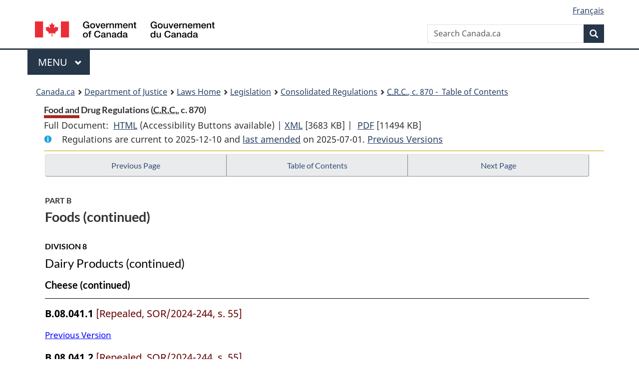

--- FILE ---
content_type: text/html
request_url: https://lois-laws.justice.gc.ca/eng/regulations/C.R.C.,_c._870/page-22.html
body_size: 128907
content:
<!DOCTYPE html>
<html class="no-js" lang="en" dir="ltr">
<head>
<meta charset="utf-8">
<meta property="dcterms:accessRights" content="2"/>
<meta property="dcterms:service" content="JUS-Laws_Lois"/>
<meta content="width=device-width,initial-scale=1" name="viewport">
<meta name="dcterms.language" title="ISO639-2" content="eng">
<link href="/canada/themes-dist/GCWeb/assets/favicon.ico" rel="icon" type="image/x-icon">
<link rel="stylesheet" href="/canada/themes-dist/GCWeb/css/theme.min.css">
<link rel="stylesheet" type="text/css" href="/css/browse.css">
<link rel="stylesheet" type="text/css" href="/css/lawContent.css">
<link rel="stylesheet" type="text/css" href="/css/commonView.css">
<script src="//assets.adobedtm.com/be5dfd287373/bb72b7edd313/launch-e34f760eaec8.min.js"></script>
<link rel="stylesheet" href="/js/jquery-ui.css" />
<title>Food and Drug Regulations</title>
<meta content="width=device-width, initial-scale=1" name="viewport" />
<!-- Meta data -->
<meta name="description" content="Federal laws of Canada" />
<meta name="dcterms.title" content="Consolidated federal laws of Canada, Food and Drug Regulations" />
<meta name="dcterms.creator" title="Department of Justice" content="Legislative Services Branch" />
<meta name="dcterms.issued" title="W3CDTF" content="2025-07-01" />
<meta name="dcterms.modified" title="W3CDTF" content="2025-07-01" />
<meta name="dcterms.subject" title="scheme" content="Consolidated federal laws of Canada, Food and Drug Regulations" />
<meta name="dcterms.language" title="ISO639-2" content="eng" />
<link href="https://fonts.googleapis.com/css?family=Montserrat" rel="stylesheet">
</head>
<body vocab="http://schema.org/" typeof="webPage">
<nav>
	<ul id="wb-tphp" class="wb-init wb-disable-inited">
		<li class="wb-slc"><a class="wb-sl" href="#wb-cont">Skip to main content</a></li>
		<li class="wb-slc"><a class="wb-sl" href="#wb-info">Skip to "About government"</a></li>
		<li class="wb-slc"><a class="wb-sl" rel="alternate" href="?wbdisable=true">Switch to basic HTML version</a></li>
	</ul>
</nav>

<header> 
	<div id="wb-bnr" class="container">
		<section id="wb-lng" class="text-right">
			<h2 class="wb-inv">Language selection</h2>
			<ul class="list-inline margin-bottom-none">
				<li><a href="/scripts/changelanguage.asp" lang="fr">Fran&ccedil;ais</a></li>
			</ul>
		</section>
		<div class="row">
			<div class="brand col-xs-5 col-md-4">
				<a href="https://www.canada.ca/en.html" rel="external"><img src="/canada/themes-dist/GCWeb/assets/sig-blk-en.svg" alt="Government of Canada" property="logo"></a>
			</div>
			<section id="wb-srch" class="col-lg-8 text-right">
				<h2>Search</h2>
				<form action="https://www.canada.ca/en/sr/srb.html" method="get" name="cse-search-box" role="search" class="form-inline ng-pristine ng-valid">
					<div class="form-group">
						<label for="wb-srch-q" class="wb-inv">Search Canada.ca</label>
						<input name="cdn" value="canada" type="hidden">
						<input name="st" value="s" type="hidden">
						<input name="num" value="10" type="hidden">
						<input name="langs" value="en" type="hidden">
						<input name="st1rt" value="1" type="hidden">
						<input name="s5bm3ts21rch" value="x" type="hidden">
						<input id="wb-srch-q" list="wb-srch-q-ac" class="wb-srch-q form-control" name="q" type="search" value="" size="34" maxlength="170" placeholder="Search Canada.ca">
						<input type="hidden" name="_charset_" value="UTF-8">
						<datalist id="wb-srch-q-ac"> </datalist>
					</div>
					<div class="form-group submit">
						<button type="submit" id="wb-srch-sub" class="btn btn-primary btn-small" name="wb-srch-sub"><span class="glyphicon-search glyphicon"></span><span class="wb-inv">Search</span></button>
					</div>
				</form>
			</section>
		</div>
	</div>
<nav id="wb-cont-menu" class="gcweb-v2 gcweb-menu" typeof="SiteNavigationElement">
	<div class="container">
		<h2 class="wb-inv">Menu</h2>
		<button type="button" aria-haspopup="true" aria-expanded="false"><span class="wb-inv">Main </span>Menu <span class="expicon glyphicon glyphicon-chevron-down"></span></button>
		<ul role="menu" aria-orientation="vertical" data-ajax-replace="https://www.canada.ca/content/dam/canada/sitemenu/sitemenu-v2-en.html">
			<li role="presentation"><a role="menuitem" tabindex="-1" href="https://www.canada.ca/en/services/jobs.html">Jobs and the workplace</a></li>
			<li role="presentation"><a role="menuitem" tabindex="-1" href="https://www.canada.ca/en/services/immigration-citizenship.html">Immigration and citizenship</a></li>
			<li role="presentation"><a role="menuitem" tabindex="-1" href="https://travel.gc.ca/">Travel and tourism</a></li>
			<li role="presentation"><a role="menuitem" tabindex="-1" href="https://www.canada.ca/en/services/business.html">Business and industry</a></li>
			<li role="presentation"><a role="menuitem" tabindex="-1" href="https://www.canada.ca/en/services/benefits.html">Benefits</a></li>
			<li role="presentation"><a role="menuitem" tabindex="-1" href="https://www.canada.ca/en/services/health.html">Health</a></li>
			<li role="presentation"><a role="menuitem" tabindex="-1" href="https://www.canada.ca/en/services/taxes.html">Taxes</a></li>
			<li role="presentation"><a role="menuitem" tabindex="-1" href="https://www.canada.ca/en/services/environment.html">Environment and natural resources</a></li>
			<li role="presentation"><a role="menuitem" tabindex="-1" href="https://www.canada.ca/en/services/defence.html">National security and defence</a></li>
			<li role="presentation"><a role="menuitem" tabindex="-1" href="https://www.canada.ca/en/services/culture.html">Culture, history and sport</a></li>
			<li role="presentation"><a role="menuitem" tabindex="-1" href="https://www.canada.ca/en/services/policing.html">Policing, justice and emergencies</a></li>
			<li role="presentation"><a role="menuitem" tabindex="-1" href="https://www.canada.ca/en/services/transport.html">Transport and infrastructure</a></li>
			<li role="presentation"><a role="menuitem" tabindex="-1" href="http://international.gc.ca/world-monde/index.aspx?lang=eng">Canada and the world</a></li>
			<li role="presentation"><a role="menuitem" tabindex="-1" href="https://www.canada.ca/en/services/finance.html">Money and finances</a></li>
			<li role="presentation"><a role="menuitem" tabindex="-1" href="https://www.canada.ca/en/services/science.html">Science and innovation</a></li>
		</ul>
	</div>
</nav>
<nav id="wb-bc" property="breadcrumb"><h2>You are here:</h2><div class="container"><ol class="breadcrumb"><li><a href="https://www.canada.ca/en.html">Canada.ca</a></li><li><a href="https://www.justice.gc.ca/eng/index.html">Department of Justice</a></li><li><a href="/eng">Laws Home</a></li><li><a href="/eng/laws-index.html">Legislation</a></li><li><a href="/eng/regulations/">Consolidated Regulations</a></li><li><a href="/eng/regulations/C.R.C.,_c._870/index.html"><abbr title='Consolidated Regulations of Canada'>C.R.C.</abbr>, c. 870 - &#x00A0;Table of Contents</a></li></ol></div></nav>
</header>
<main property="mainContentOfPage" typeof="WebPageElement">
<div class="container">
<!-- MAIN CONT DIV START --><div class='legisHeader'><header><h1 id='wb-cont' class='HeadTitle'>Food and Drug Regulations&#x00A0;(<abbr title='Consolidated Regulations of Canada'>C.R.C.</abbr>, c. 870)</h1><div id='printAll'><p id='FullDoc'>Full Document: &nbsp;</p><ul><li><a href='FullText.html'>HTML<span class='wb-invisible'>Full Document: Food and Drug Regulations</span></a>&nbsp;(Accessibility Buttons available) |&nbsp;</li><li><a href='/eng/XML/C.R.C.,_c._870.xml'>XML<span class='wb-invisible'>Full Document: Food and Drug Regulations</span></a> <span class='fileSize'>[3683 KB]</span>&nbsp;|&nbsp;</li> <li><a href='/PDF/C.R.C.,_c._870.pdf'>PDF<span class='wb-invisible'>Full Document: Food and Drug Regulations</span></a> <span class='fileSize'>[11494 KB]</span></li></ul></div><div class='info'><p id='assentedDate'>Regulations are current to 2025-12-10  and <a href='index.html#hist'>last amended</a> on 2025-07-01. <a href='PITIndex.html'>Previous Versions</a></p></div></header><div class='lineSeparator goldLineTop'></div></div><div class='docContents' id='docCont'>
<nav><div class="btn-group btn-group-justified"><a rel="prev" class="btn btn-default" role="button" href="page-21.html#docCont" >Previous Page</a><a id="right-panel-trigger" class="overlay-lnk btn btn-default" role="button" href="index.html" aria-controls="right-panel">Table of Contents</a><a rel="next" class="btn btn-default" role="button" href="page-23.html#docCont" >Next Page</a></div></nav><div class="wb-txthl">
<section>
<div class='continued'><h2 class="Part" id="h-567901"><span class="HLabel1">PART B</span><span class="HTitleText1">Foods (continued)</span></h2><h3 class="Subheading" id="h-570772"><span class="HLabel2">DIVISION 8</span><span class="HTitleText2">Dairy Products (continued)</span></h3><h4 class="Subheading" id="h-571017"><span class="HTitleText3">Cheese (continued)</span></h4></div>
<p class="Section" id="1504222"><strong><a class="sectionLabel" id="s-B.08.041.1"><span class="sectionLabel">B.08.041.1</span></a></strong> <span class="Repealed">[Repealed, SOR/2024-244, s. 55]</span></p>
<div class="PITLink"><a class="PITLink" href="section-B.08.041.1-20180404.html" title="Link to previous version of section B.08.041.1">Previous Version</a></div>
<p class="Section" id="1504223"><strong><a class="sectionLabel" id="s-B.08.041.2"><span class="sectionLabel">B.08.041.2</span></a></strong> <span class="Repealed">[Repealed, SOR/2024-244, s. 55]</span></p>
<div class="PITLink"><a class="PITLink" href="section-B.08.041.2-20180404.html" title="Link to previous version of section B.08.041.2">Previous Version</a></div>
<p class="Section" id="1504224"><strong><a class="sectionLabel" id="s-B.08.041.3"><span class="sectionLabel">B.08.041.3</span></a></strong> <span class="Repealed">[Repealed, SOR/2024-244, s. 55]</span></p>
<div class="PITLink"><a class="PITLink" href="section-B.08.041.3-20180404.html" title="Link to previous version of section B.08.041.3">Previous Version</a></div>
<p class="Section" id="1504225"><strong><a class="sectionLabel" id="s-B.08.041.4"><span class="sectionLabel">B.08.041.4</span></a></strong> <span class="Repealed">[Repealed, SOR/2024-244, s. 55]</span></p>
<div class="PITLink"><a class="PITLink" href="section-B.08.041.4-20180404.html" title="Link to previous version of section B.08.041.4">Previous Version</a></div>
<p class="Section" id="1504226"><strong><a class="sectionLabel" id="s-B.08.041.5"><span class="sectionLabel">B.08.041.5</span></a></strong> <span class="Repealed">[Repealed, SOR/2024-244, s. 55]</span></p>
<div class="PITLink"><a class="PITLink" href="section-B.08.041.5-20180404.html" title="Link to previous version of section B.08.041.5">Previous Version</a></div>
<p class="Section" id="1504227"><strong><a class="sectionLabel" id="s-B.08.041.6"><span class="sectionLabel">B.08.041.6</span></a></strong> <span class="Repealed">[Repealed, SOR/2024-244, s. 55]</span></p>
<div class="PITLink"><a class="PITLink" href="section-B.08.041.6-20180404.html" title="Link to previous version of section B.08.041.6">Previous Version</a></div>
<p class="Section" id="1504228"><strong><a class="sectionLabel" id="s-B.08.041.7"><span class="sectionLabel">B.08.041.7</span></a></strong> <span class="Repealed">[Repealed, SOR/2024-244, s. 55]</span></p>
<div class="PITLink"><a class="PITLink" href="section-B.08.041.7-20180404.html" title="Link to previous version of section B.08.041.7">Previous Version</a></div>
<p class="Section" id="1504229"><strong><a class="sectionLabel" id="s-B.08.041.8"><span class="sectionLabel">B.08.041.8</span></a></strong> <span class="Repealed">[Repealed, SOR/2024-244, s. 55]</span></p>
<div class="PITLink"><a class="PITLink" href="section-B.08.041.8-20180404.html" title="Link to previous version of section B.08.041.8">Previous Version</a></div>
<p class="Section" id="571643"><strong><a class="sectionLabel" id="s-B.08.042"><span class="sectionLabel">B.08.042</span></a></strong> No manufacturer shall sell whole cheese that is not made from a pasteurized source unless the date of the beginning of the manufacturing process is</p><ul class="ProvisionList"><li><p class="Paragraph" id="571644"><span class="lawlabel">(a)</span> marked or branded thereon within three days thereof; or</p></li><li><p class="Paragraph" id="571645"><span class="lawlabel">(b)</span> marked on the label at the time of packaging, if the cheese is such that, because of its texture, consistency, or physical structure, such date cannot be effectively branded or marked on the cheese.</p></li></ul>
<p class="Section" id="571646"><strong><a class="sectionLabel" id="s-B.08.043"><span class="sectionLabel">B.08.043</span></a></strong> No manufacturer shall sell cheese that is not made from a pasteurized source if it has been cut into smaller portions unless</p><ul class="ProvisionList"><li><p class="Paragraph" id="571647"><span class="lawlabel">(a)</span> it has been duly stored; or</p></li><li><p class="Paragraph" id="571648"><span class="lawlabel">(b)</span> each portion of cut cheese is marked, branded or labelled with the date of the beginning of the manufacturing process.</p></li></ul><div class="HistoricalNote"><ul class="HistoricalNote"><li class="HistoricalNoteSubItem"><a href="#1497184-1504232" class="wb-lbx" data-ajax-after="1497184-1504232.html">SOR/2024-244, s. 56</a></li></ul></div>
<div class="PITLink"><a class="PITLink" href="section-B.08.043-20060322.html" title="Link to previous version of section B.08.043">Previous Version</a></div>
<ul class="Section ProvisionList" id="571649"><li><p class="Subsection" id="571650"><strong><a class="sectionLabel" id="s-B.08.044"><span class="sectionLabel">B.08.044</span></a></strong> <span class="lawlabel">(1)</span> Subject to subsection (2), no person shall sell cheese, including cheese curd, that is not made from a pasteurized source unless it has been stored.</p></li><li><p class="Subsection" id="571651"><span class="lawlabel">(2)</span> Cheese, including cheese curd, that is not made from a pasteurized source may be used as an ingredient in any food providing such food is manufactured or processed so as to pasteurize the cheese in the manner described in the definition <span class="DefinedTerm"><dfn>pasteurized source</dfn></span> in section B.08.030(1).</p></li></ul><div class="HistoricalNote"><ul class="HistoricalNote"><li class="HistoricalNoteSubItem">SOR/78-405, s. 1</li><li class="HistoricalNoteSubItem"> SOR/79-752, s. 3</li></ul></div>
<p class="Section" id="571654"><strong><a class="sectionLabel" id="s-B.08.045"><span class="sectionLabel">B.08.045</span></a></strong> Notwithstanding B.08.044, cheese that has not been manufactured from a pasteurized source and has not been stored but is marked or branded with the date of the beginning of the manufacturing process, may be sold to</p><ul class="ProvisionList"><li><p class="Paragraph" id="571655"><span class="lawlabel">(a)</span> a wholesaler;</p></li><li><p class="Paragraph" id="571656"><span class="lawlabel">(b)</span> a jobber; or</p></li><li><p class="Paragraph" id="571657"><span class="lawlabel">(c)</span> in quantities of not less than 900 pounds, to a retailer.</p></li></ul>
<p class="Section" id="571658"><strong><a class="sectionLabel" id="s-B.08.046"><span class="sectionLabel">B.08.046</span></a></strong> No person shall sell any whole cheese that has not been made from a pasteurized source unless there is stamped thereon the date of the beginning of the manufacturing process.</p>
<p class="Section" id="571659"><strong><a class="sectionLabel" id="s-B.08.047"><span class="sectionLabel">B.08.047</span></a></strong> Every manufacturer, wholesaler, or jobber who sells cheese not made from a pasteurized source and which has not been stored shall keep a record of</p><ul class="ProvisionList"><li><p class="Paragraph" id="571660"><span class="lawlabel">(a)</span> the registered number of the cheese factory,</p></li><li><p class="Paragraph" id="571661"><span class="lawlabel">(b)</span> the date of manufacture of the cheese,</p></li><li><p class="Paragraph" id="571662"><span class="lawlabel">(c)</span> the vat number or vat numbers,</p></li><li><p class="Paragraph" id="571663"><span class="lawlabel">(d)</span> the name and address of the person to whom the cheese is sold, and</p></li><li><p class="Paragraph" id="571664"><span class="lawlabel">(e)</span> the weight sold from each vat,</p></li></ul><p class="ContinuedSectionSubsection" id="571665">for each lot of cheese sold.</p>
<p class="Section" id="1504233"><strong><a class="sectionLabel" id="s-B.08.048"><span class="sectionLabel">B.08.048</span></a></strong> <span class="Repealed">[Repealed, SOR/2024-244, s. 57]</span></p>
<div class="PITLink"><a class="PITLink" href="section-B.08.048-20060322.html" title="Link to previous version of section B.08.048">Previous Version</a></div>
<p class="Section" id="1504234"><strong><a class="sectionLabel" id="s-B.08.049"><span class="sectionLabel">B.08.049</span></a></strong> <span class="Repealed">[Repealed, SOR/2024-244, s. 57]</span></p>
<div class="PITLink"><a class="PITLink" href="section-B.08.049-20111202.html" title="Link to previous version of section B.08.049">Previous Version</a></div>
<p class="Section" id="571687"><strong><a class="sectionLabel" id="s-B.08.050"><span class="sectionLabel">B.08.050</span></a></strong> <span class="Repealed">[Repealed, SOR/95-281, s. 1]</span></p>
<p class="Section" id="1504235"><strong><a class="sectionLabel" id="s-B.08.051"><span class="sectionLabel">B.08.051</span></a></strong> <span class="Repealed">[Repealed, SOR/2024-244, s. 57]</span></p>
<div class="PITLink"><a class="PITLink" href="section-B.08.051-20100617.html" title="Link to previous version of section B.08.051">Previous Version</a></div>
<p class="Section" id="1504236"><strong><a class="sectionLabel" id="s-B.08.052"><span class="sectionLabel">B.08.052</span></a></strong> <span class="Repealed">[Repealed, SOR/2024-244, s. 57]</span></p>
<div class="PITLink"><a class="PITLink" href="section-B.08.052-20060322.html" title="Link to previous version of section B.08.052">Previous Version</a></div>
<p class="Section" id="571714"><strong><a class="sectionLabel" id="s-B.08.053"><span class="sectionLabel">B.08.053</span></a></strong> All dairy products used in the preparation of cottage cheese shall be from a pasteurized source.</p>
<p class="Section" id="1504237"><strong><a class="sectionLabel" id="s-B.08.054"><span class="sectionLabel">B.08.054</span></a></strong> <span class="Repealed">[Repealed, SOR/2024-244, s. 58]</span></p>
<div class="PITLink"><a class="PITLink" href="section-B.08.054-20060322.html" title="Link to previous version of section B.08.054">Previous Version</a></div>
<p class="Section" id="1504238"><strong><a class="sectionLabel" id="s-B.08.056"><span class="sectionLabel">B.08.056</span></a></strong> <span class="Repealed">[Repealed, SOR/2024-244, s. 58]</span></p>
<div class="PITLink"><a class="PITLink" href="section-B.08.056-20060322.html" title="Link to previous version of section B.08.056">Previous Version</a></div>
<p class="Section" id="1504239"><strong><a class="sectionLabel" id="s-B.08.057"><span class="sectionLabel">B.08.057</span></a></strong> <span class="Repealed">[Repealed, SOR/2024-244, s. 58]</span></p>
<div class="PITLink"><a class="PITLink" href="section-B.08.057-20060322.html" title="Link to previous version of section B.08.057">Previous Version</a></div>
<p class="Section" id="1504240"><strong><a class="sectionLabel" id="s-B.08.061"><span class="sectionLabel">B.08.061</span></a></strong> <span class="Repealed">[Repealed, SOR/2024-244, s. 58]</span></p>
<div class="PITLink"><a class="PITLink" href="section-B.08.061-20100617.html" title="Link to previous version of section B.08.061">Previous Version</a></div>
<p class="Section" id="1504241"><strong><a class="sectionLabel" id="s-B.08.062"><span class="sectionLabel">B.08.062</span></a></strong> <span class="Repealed">[Repealed, SOR/2024-244, s. 58]</span></p>
<div class="PITLink"><a class="PITLink" href="section-B.08.062-20060322.html" title="Link to previous version of section B.08.062">Previous Version</a></div>
<p class="Section" id="1504242"><strong><a class="sectionLabel" id="s-B.08.063"><span class="sectionLabel">B.08.063</span></a></strong> <span class="Repealed">[Repealed, SOR/2024-244, s. 58]</span></p>
<div class="PITLink"><a class="PITLink" href="section-B.08.063-20081213.html" title="Link to previous version of section B.08.063">Previous Version</a></div>
<h4 class="Subheading" id="h-571787"><span class="HTitleText3">Ice Cream Mix and Ice Milk Mix</span></h4><p class="Section" id="1504243"><strong><a class="sectionLabel" id="s-B.08.071"><span class="sectionLabel">B.08.071</span></a></strong> No person shall sell ice cream mix or ice milk mix unless it has been pasteurized or unless the dairy products that are contained in the mix have been pasteurized.</p><div class="HistoricalNote"><ul class="HistoricalNote"><li class="HistoricalNoteSubItem">SOR/92-400, s. 14</li><li class="HistoricalNoteSubItem"> SOR/97-543, s. 4(F)</li><li class="HistoricalNoteSubItem"> SOR/2007-302, s. 4(F)</li><li class="HistoricalNoteSubItem"><a href="#1497187-1504244" class="wb-lbx" data-ajax-after="1497187-1504244.html">SOR/2024-244, s. 58</a></li></ul></div>
<div class="PITLink"><a class="PITLink" href="section-B.08.071-20081213.html" title="Link to previous version of section B.08.071">Previous Version</a></div>
<p class="Section" id="1504245"><strong><a class="sectionLabel" id="s-B.08.072"><span class="sectionLabel">B.08.072</span></a></strong> <span class="Repealed">[Repealed, SOR/2024-244, s. 58]</span></p>
<div class="PITLink"><a class="PITLink" href="section-B.08.072-20060322.html" title="Link to previous version of section B.08.072">Previous Version</a></div>
<p class="Section" id="571820"><strong><a class="sectionLabel" id="s-B.08.073"><span class="sectionLabel">B.08.073</span></a></strong> <span class="Repealed">[Repealed, SOR/92-626, s. 13]</span></p>
<p class="Section" id="1504246"><strong><a class="sectionLabel" id="s-B.08.074"><span class="sectionLabel">B.08.074</span></a></strong> <span class="Repealed">[Repealed, SOR/2024-244, s. 58]</span></p>
<div class="PITLink"><a class="PITLink" href="section-B.08.074-20161214.html" title="Link to previous version of section B.08.074">Previous Version</a></div>
<p class="Section" id="1504251"><strong><a class="sectionLabel" id="s-B.08.075"><span class="sectionLabel">B.08.075</span></a></strong> <span class="Repealed">[Repealed, SOR/2024-244, s. 59]</span></p>
<div class="PITLink"><a class="PITLink" href="section-B.08.075-20100617.html" title="Link to previous version of section B.08.075">Previous Version</a></div>
<p class="Section" id="1504252"><strong><a class="sectionLabel" id="s-B.08.076"><span class="sectionLabel">B.08.076</span></a></strong> <span class="Repealed">[Repealed, SOR/2024-244, s. 59]</span></p>
<div class="PITLink"><a class="PITLink" href="section-B.08.076-20161214.html" title="Link to previous version of section B.08.076">Previous Version</a></div>
<h4 class="Subheading" id="h-1504256"><span class="HTitleText3">Sour Cream</span></h4><p class="Section" id="1504253"><strong><a class="sectionLabel" id="s-B.08.077"><span class="sectionLabel">B.08.077</span></a></strong> No person shall sell sour cream unless it has been prepared with pasteurized cream.</p><div class="HistoricalNote"><ul class="HistoricalNote"><li class="HistoricalNoteSubItem">SOR/78-876, s. 1</li><li class="HistoricalNoteSubItem"> SOR/80-500, s. 3</li><li class="HistoricalNoteSubItem"> SOR/81-60, s. 5</li><li class="HistoricalNoteSubItem"> SOR/92-197, s. 8</li><li class="HistoricalNoteSubItem"> SOR/94-212, s. 8</li><li class="HistoricalNoteSubItem"> SOR/95-183, s. 8</li><li class="HistoricalNoteSubItem"> SOR/98-458, s. 5</li><li class="HistoricalNoteSubItem"> SOR/2005-98, s. 7</li><li class="HistoricalNoteSubItem"> SOR/2010-143, ss. 8, 39(E)</li><li class="HistoricalNoteSubItem"><a href="#1497189-1504254" class="wb-lbx" data-ajax-after="1497189-1504254.html">SOR/2024-244, s. 59</a></li></ul></div>
<div class="PITLink"><a class="PITLink" href="section-B.08.077-20100617.html" title="Link to previous version of section B.08.077">Previous Version</a></div>
<h3 class="Subheading" id="h-571869"><span class="HLabel2">DIVISION 9</span><span class="HTitleText2">Fats and Oils</span></h3><p class="Section" id="1504257"><strong><a class="sectionLabel" id="s-B.09.001"><span class="sectionLabel">B.09.001</span></a></strong> <span class="Repealed">[Repealed, SOR/2024-244, s. 60]</span></p>
<div class="PITLink"><a class="PITLink" href="section-B.09.001-20060322.html" title="Link to previous version of section B.09.001">Previous Version</a></div>
<p class="Section" id="1504258"><strong><a class="sectionLabel" id="s-B.09.002"><span class="sectionLabel">B.09.002</span></a></strong> No person shall sell animal fats and oils obtained from slaughtered animals unless they are derived from animals that were healthy at the time of slaughter.</p><div class="HistoricalNote"><ul class="HistoricalNote"><li class="HistoricalNoteSubItem"><a href="#1497191-1504260" class="wb-lbx" data-ajax-after="1497191-1504260.html">SOR/2024-244, s. 60</a></li></ul></div>
<div class="PITLink"><a class="PITLink" href="section-B.09.002-20060322.html" title="Link to previous version of section B.09.002">Previous Version</a></div>
<p class="Section" id="1504261"><strong><a class="sectionLabel" id="s-B.09.003"><span class="sectionLabel">B.09.003</span></a></strong> <span class="Repealed">[Repealed, SOR/2024-244, s. 60]</span></p>
<div class="PITLink"><a class="PITLink" href="section-B.09.003-20060322.html" title="Link to previous version of section B.09.003">Previous Version</a></div>
<p class="Section" id="1504262"><strong><a class="sectionLabel" id="s-B.09.004"><span class="sectionLabel">B.09.004</span></a></strong> <span class="Repealed">[Repealed, SOR/2024-244, s. 60]</span></p>
<div class="PITLink"><a class="PITLink" href="section-B.09.004-20060322.html" title="Link to previous version of section B.09.004">Previous Version</a></div>
<p class="Section" id="1504263"><strong><a class="sectionLabel" id="s-B.09.005"><span class="sectionLabel">B.09.005</span></a></strong> <span class="Repealed">[Repealed, SOR/2024-244, s. 60]</span></p>
<div class="PITLink"><a class="PITLink" href="section-B.09.005-20060322.html" title="Link to previous version of section B.09.005">Previous Version</a></div>
<p class="Section" id="1504264"><strong><a class="sectionLabel" id="s-B.09.006"><span class="sectionLabel">B.09.006</span></a></strong> <span class="Repealed">[Repealed, SOR/2024-244, s. 60]</span></p>
<div class="PITLink"><a class="PITLink" href="section-B.09.006-20060322.html" title="Link to previous version of section B.09.006">Previous Version</a></div>
<p class="Section" id="1504265"><strong><a class="sectionLabel" id="s-B.09.007"><span class="sectionLabel">B.09.007</span></a></strong> <span class="Repealed">[Repealed, SOR/2024-244, s. 60]</span></p>
<div class="PITLink"><a class="PITLink" href="section-B.09.007-20060322.html" title="Link to previous version of section B.09.007">Previous Version</a></div>
<p class="Section" id="1504266"><strong><a class="sectionLabel" id="s-B.09.008"><span class="sectionLabel">B.09.008</span></a></strong> <span class="Repealed">[Repealed, SOR/2024-244, s. 60]</span></p>
<div class="PITLink"><a class="PITLink" href="section-B.09.008-20060322.html" title="Link to previous version of section B.09.008">Previous Version</a></div>
<p class="Section" id="1504267"><strong><a class="sectionLabel" id="s-B.09.009"><span class="sectionLabel">B.09.009</span></a></strong> <span class="Repealed">[Repealed, SOR/2024-244, s. 60]</span></p>
<div class="PITLink"><a class="PITLink" href="section-B.09.009-20060322.html" title="Link to previous version of section B.09.009">Previous Version</a></div>
<p class="Section" id="1504268"><strong><a class="sectionLabel" id="s-B.09.009A"><span class="sectionLabel">B.09.009A</span></a></strong> <span class="Repealed">[Repealed, SOR/2024-244, s. 60]</span></p>
<div class="PITLink"><a class="PITLink" href="section-B.09.009A-20060322.html" title="Link to previous version of section B.09.009A">Previous Version</a></div>
<p class="Section" id="1367521"><strong><a class="sectionLabel" id="s-B.09.010"><span class="sectionLabel">B.09.010</span></a></strong> Despite the common name set out in the Common Names for Ingredients and Components Document, if a vegetable fat or oil is an ingredient of any cooking oil, salad oil or table oil, the fat or oil shall be shown in the list of ingredients by its common name.</p><div class="HistoricalNote"><ul class="HistoricalNote"><li class="HistoricalNoteSubItem">SOR/98-458, s. 7(F)</li><li class="HistoricalNoteSubItem"><a href="#1362049-1367524" class="wb-lbx" data-ajax-after="1362049-1367524.html">SOR/2022-143, s. 20</a></li></ul></div>
<div class="PITLink"><a class="PITLink" href="section-B.09.010-20060322.html" title="Link to previous version of section B.09.010">Previous Version</a></div>
<p class="Section" id="1504269"><strong><a class="sectionLabel" id="s-B.09.011"><span class="sectionLabel">B.09.011</span></a></strong> <span class="Repealed">[Repealed, SOR/2024-244, s. 61]</span></p>
<div class="PITLink"><a class="PITLink" href="section-B.09.011-20220720.html" title="Link to previous version of section B.09.011">Previous Version</a></div>
<p class="Section" id="571988"><strong><a class="sectionLabel" id="s-B.09.012"><span class="sectionLabel">B.09.012</span></a></strong> <span class="Repealed">[Repealed, SOR/97-148, s. 2]</span></p>
<p class="Section" id="1504270"><strong><a class="sectionLabel" id="s-B.09.013"><span class="sectionLabel">B.09.013</span></a></strong> <span class="Repealed">[Repealed, SOR/2024-244, s. 61]</span></p>
<div class="PITLink"><a class="PITLink" href="section-B.09.013-20220720.html" title="Link to previous version of section B.09.013">Previous Version</a></div>
<p class="Section" id="1504271"><strong><a class="sectionLabel" id="s-B.09.014"><span class="sectionLabel">B.09.014</span></a></strong> <span class="Repealed">[Repealed, SOR/2024-244, s. 61]</span></p>
<div class="PITLink"><a class="PITLink" href="section-B.09.014-20060322.html" title="Link to previous version of section B.09.014">Previous Version</a></div>
<p class="Section" id="1504272"><strong><a class="sectionLabel" id="s-B.09.015"><span class="sectionLabel">B.09.015</span></a></strong> <span class="Repealed">[Repealed, SOR/2024-244, s. 61]</span></p>
<div class="PITLink"><a class="PITLink" href="section-B.09.015-20060322.html" title="Link to previous version of section B.09.015">Previous Version</a></div>
<ul class="Section ProvisionList" id="1504278"><li><p class="Subsection" id="1504279"><strong><a class="sectionLabel" id="s-B.09.016"><span class="sectionLabel">B.09.016</span></a></strong> <span class="lawlabel">(1)</span> No person shall sell margarine or calorie-reduced margarine for which a standard is set out in Volume 8 of the Food Compositional Standards Document unless</p><ul class="ProvisionList"><li><p class="Paragraph" id="1504280"><span class="lawlabel">(a)</span> the margarine or calorie-reduced margarine contains at least 3,300 I.U. of vitamin A per 100 g; and</p></li><li><p class="Paragraph" id="1504281"><span class="lawlabel">(b)</span> despite sections D.01.009 to D.01.011, the margarine or calorie-reduced margarine contains 26 μg of vitamin D per 100 g.</p></li></ul></li><li><p class="Subsection" id="1504282"><span class="lawlabel">(2)</span> No person shall sell margarine or calorie-reduced margarine for which a standard is set out in Volume 8 of the Food Compositional Standards Document and to which vitamin E has been added unless the finished product contains at least 0.6 I.U. of alpha-tocopherol per gram of linoleic acid.</p></li></ul><div class="HistoricalNote"><ul class="HistoricalNote"><li class="HistoricalNoteSubItem">SOR/81-60, s. 6</li><li class="HistoricalNoteSubItem"> SOR/84-300, s. 26(F)</li><li class="HistoricalNoteSubItem"> SOR/93-466, s. 1</li><li class="HistoricalNoteSubItem"> SOR/2011-235, s. 1</li><li class="HistoricalNoteSubItem"><a href="#1370208-1371511" class="wb-lbx" data-ajax-after="1370208-1371511.html">SOR/2022-168, s. 41</a></li><li class="HistoricalNoteSubItem"><a href="#1497193-1504283" class="wb-lbx" data-ajax-after="1497193-1504283.html">SOR/2024-244, s. 61</a></li></ul></div>
<div class="PITLink"><a class="PITLink" href="section-B.09.016-20220720.html" title="Link to previous version of section B.09.016">Previous Version</a></div>
<p class="Section" id="1504284"><strong><a class="sectionLabel" id="s-B.09.017"><span class="sectionLabel">B.09.017</span></a></strong> <span class="Repealed">[Repealed, SOR/2024-244, s. 61]</span></p>
<div class="PITLink"><a class="PITLink" href="section-B.09.017-20060322.html" title="Link to previous version of section B.09.017">Previous Version</a></div>
<p class="Section" id="572072"><strong><a class="sectionLabel" id="s-B.09.020_and_B.09.021"><span class="sectionLabel">B.09.020 and B.09.021</span></a></strong> <span class="Repealed">[Repealed, SOR/88-559, s. 20]</span></p>
<p class="Section" id="1504285"><strong><a class="sectionLabel" id="s-B.09.022"><span class="sectionLabel">B.09.022</span></a></strong> <span class="Repealed">[Repealed, SOR/2024-244, s. 61]</span></p>
<div class="PITLink"><a class="PITLink" href="section-B.09.022-20060322.html" title="Link to previous version of section B.09.022">Previous Version</a></div>
<h3 class="Subheading" id="h-572074"><span class="HLabel2">DIVISION 10</span><span class="HTitleText2">Flavouring Preparations</span></h3><p class="Section" id="1504286"><strong><a class="sectionLabel" id="s-B.10.003"><span class="sectionLabel">B.10.003</span></a></strong> <span class="Repealed">[Repealed, SOR/2024-244, s. 62]</span></p>
<div class="PITLink"><a class="PITLink" href="section-B.10.003-20060322.html" title="Link to previous version of section B.10.003">Previous Version</a></div>
<p class="Section" id="1504287"><strong><a class="sectionLabel" id="s-B.10.004"><span class="sectionLabel">B.10.004</span></a></strong> <span class="Repealed">[Repealed, SOR/2024-244, s. 62]</span></p>
<div class="PITLink"><a class="PITLink" href="section-B.10.004-20060322.html" title="Link to previous version of section B.10.004">Previous Version</a></div>
<p class="Section" id="1504288"><strong><a class="sectionLabel" id="s-B.10.005"><span class="sectionLabel">B.10.005</span></a></strong> <span class="Repealed">[Repealed, SOR/2024-244, s. 62]</span></p>
<div class="PITLink"><a class="PITLink" href="section-B.10.005-20100617.html" title="Link to previous version of section B.10.005">Previous Version</a></div>
<p class="Section" id="1504289"><strong><a class="sectionLabel" id="s-B.10.006"><span class="sectionLabel">B.10.006</span></a></strong> <span class="Repealed">[Repealed, SOR/2024-244, s. 62]</span></p>
<div class="PITLink"><a class="PITLink" href="section-B.10.006-20060322.html" title="Link to previous version of section B.10.006">Previous Version</a></div>
<p class="Section" id="1504290"><strong><a class="sectionLabel" id="s-B.10.007"><span class="sectionLabel">B.10.007</span></a></strong> <span class="Repealed">[Repealed, SOR/2024-244, s. 62]</span></p>
<div class="PITLink"><a class="PITLink" href="section-B.10.007-20060322.html" title="Link to previous version of section B.10.007">Previous Version</a></div>
<p class="Section" id="572089"><strong><a class="sectionLabel" id="s-B.10.008"><span class="sectionLabel">B.10.008</span></a></strong> On any label of or in any advertisement for an artificial or imitation flavouring preparation, the word “artificial”, or “imitation” shall be an integral part of the name of such flavouring preparation and shall be set out in identical type and identically displayed with such name.</p><div class="HistoricalNote"><ul class="HistoricalNote"><li class="HistoricalNoteSubItem">SOR/84-300, s. 28</li></ul></div>
<p class="Section" id="1504291"><strong><a class="sectionLabel" id="s-B.10.009"><span class="sectionLabel">B.10.009</span></a></strong> <span class="Repealed">[Repealed, SOR/2024-244, s. 63]</span></p>
<div class="PITLink"><a class="PITLink" href="section-B.10.009-20060322.html" title="Link to previous version of section B.10.009">Previous Version</a></div>
<p class="Section" id="1504292"><strong><a class="sectionLabel" id="s-B.10.010"><span class="sectionLabel">B.10.010</span></a></strong> <span class="Repealed">[Repealed, SOR/2024-244, s. 63]</span></p>
<div class="PITLink"><a class="PITLink" href="section-B.10.010-20060322.html" title="Link to previous version of section B.10.010">Previous Version</a></div>
<p class="Section" id="1504293"><strong><a class="sectionLabel" id="s-B.10.011"><span class="sectionLabel">B.10.011</span></a></strong> <span class="Repealed">[Repealed, SOR/2024-244, s. 63]</span></p>
<div class="PITLink"><a class="PITLink" href="section-B.10.011-20060322.html" title="Link to previous version of section B.10.011">Previous Version</a></div>
<p class="Section" id="1504294"><strong><a class="sectionLabel" id="s-B.10.012"><span class="sectionLabel">B.10.012</span></a></strong> <span class="Repealed">[Repealed, SOR/2024-244, s. 63]</span></p>
<div class="PITLink"><a class="PITLink" href="section-B.10.012-20060322.html" title="Link to previous version of section B.10.012">Previous Version</a></div>
<p class="Section" id="1504295"><strong><a class="sectionLabel" id="s-B.10.013"><span class="sectionLabel">B.10.013</span></a></strong> <span class="Repealed">[Repealed, SOR/2024-244, s. 63]</span></p>
<div class="PITLink"><a class="PITLink" href="section-B.10.013-20060322.html" title="Link to previous version of section B.10.013">Previous Version</a></div>
<p class="Section" id="1504296"><strong><a class="sectionLabel" id="s-B.10.014"><span class="sectionLabel">B.10.014</span></a></strong> <span class="Repealed">[Repealed, SOR/2024-244, s. 63]</span></p>
<div class="PITLink"><a class="PITLink" href="section-B.10.014-20060322.html" title="Link to previous version of section B.10.014">Previous Version</a></div>
<p class="Section" id="1504297"><strong><a class="sectionLabel" id="s-B.10.015"><span class="sectionLabel">B.10.015</span></a></strong> <span class="Repealed">[Repealed, SOR/2024-244, s. 63]</span></p>
<div class="PITLink"><a class="PITLink" href="section-B.10.015-20060322.html" title="Link to previous version of section B.10.015">Previous Version</a></div>
<p class="Section" id="1504298"><strong><a class="sectionLabel" id="s-B.10.016"><span class="sectionLabel">B.10.016</span></a></strong> <span class="Repealed">[Repealed, SOR/2024-244, s. 63]</span></p>
<div class="PITLink"><a class="PITLink" href="section-B.10.016-20060322.html" title="Link to previous version of section B.10.016">Previous Version</a></div>
<p class="Section" id="1504299"><strong><a class="sectionLabel" id="s-B.10.017"><span class="sectionLabel">B.10.017</span></a></strong> <span class="Repealed">[Repealed, SOR/2024-244, s. 63]</span></p>
<div class="PITLink"><a class="PITLink" href="section-B.10.017-20060322.html" title="Link to previous version of section B.10.017">Previous Version</a></div>
<p class="Section" id="1504300"><strong><a class="sectionLabel" id="s-B.10.018"><span class="sectionLabel">B.10.018</span></a></strong> <span class="Repealed">[Repealed, SOR/2024-244, s. 63]</span></p>
<div class="PITLink"><a class="PITLink" href="section-B.10.018-20060322.html" title="Link to previous version of section B.10.018">Previous Version</a></div>
<p class="Section" id="1504301"><strong><a class="sectionLabel" id="s-B.10.019"><span class="sectionLabel">B.10.019</span></a></strong> <span class="Repealed">[Repealed, SOR/2024-244, s. 63]</span></p>
<div class="PITLink"><a class="PITLink" href="section-B.10.019-20060322.html" title="Link to previous version of section B.10.019">Previous Version</a></div>
<p class="Section" id="1504302"><strong><a class="sectionLabel" id="s-B.10.020"><span class="sectionLabel">B.10.020</span></a></strong> <span class="Repealed">[Repealed, SOR/2024-244, s. 63]</span></p>
<div class="PITLink"><a class="PITLink" href="section-B.10.020-20060322.html" title="Link to previous version of section B.10.020">Previous Version</a></div>
<p class="Section" id="1504303"><strong><a class="sectionLabel" id="s-B.10.021"><span class="sectionLabel">B.10.021</span></a></strong> <span class="Repealed">[Repealed, SOR/2024-244, s. 63]</span></p>
<div class="PITLink"><a class="PITLink" href="section-B.10.021-20060322.html" title="Link to previous version of section B.10.021">Previous Version</a></div>
<p class="Section" id="1504304"><strong><a class="sectionLabel" id="s-B.10.022"><span class="sectionLabel">B.10.022</span></a></strong> <span class="Repealed">[Repealed, SOR/2024-244, s. 63]</span></p>
<div class="PITLink"><a class="PITLink" href="section-B.10.022-20060322.html" title="Link to previous version of section B.10.022">Previous Version</a></div>
<p class="Section" id="1504305"><strong><a class="sectionLabel" id="s-B.10.023"><span class="sectionLabel">B.10.023</span></a></strong> <span class="Repealed">[Repealed, SOR/2024-244, s. 63]</span></p>
<div class="PITLink"><a class="PITLink" href="section-B.10.023-20060322.html" title="Link to previous version of section B.10.023">Previous Version</a></div>
<p class="Section" id="1504306"><strong><a class="sectionLabel" id="s-B.10.024"><span class="sectionLabel">B.10.024</span></a></strong> <span class="Repealed">[Repealed, SOR/2024-244, s. 63]</span></p>
<div class="PITLink"><a class="PITLink" href="section-B.10.024-20060322.html" title="Link to previous version of section B.10.024">Previous Version</a></div>
<p class="Section" id="1504307"><strong><a class="sectionLabel" id="s-B.10.025"><span class="sectionLabel">B.10.025</span></a></strong> <span class="Repealed">[Repealed, SOR/2024-244, s. 63]</span></p>
<div class="PITLink"><a class="PITLink" href="section-B.10.025-20060322.html" title="Link to previous version of section B.10.025">Previous Version</a></div>
<p class="Section" id="1504308"><strong><a class="sectionLabel" id="s-B.10.026"><span class="sectionLabel">B.10.026</span></a></strong> <span class="Repealed">[Repealed, SOR/2024-244, s. 63]</span></p>
<div class="PITLink"><a class="PITLink" href="section-B.10.026-20060322.html" title="Link to previous version of section B.10.026">Previous Version</a></div>
<p class="Section" id="1504309"><strong><a class="sectionLabel" id="s-B.10.027"><span class="sectionLabel">B.10.027</span></a></strong> <span class="Repealed">[Repealed, SOR/2024-244, s. 63]</span></p>
<div class="PITLink"><a class="PITLink" href="section-B.10.027-20060322.html" title="Link to previous version of section B.10.027">Previous Version</a></div>
<h3 class="Subheading" id="h-572121"><span class="HLabel2">DIVISION 11</span><span class="HTitleText2">Fruits, Vegetables, Their Products and Substitutes</span></h3><div class="HistoricalNote">[<ul class="HistoricalNote" style="display:inline"><li class="HistoricalNoteSubItem">SOR/78-478, s. 1</li></ul>]</div><p class="Section" id="572124"><strong><a class="sectionLabel" id="s-B.11.001"><span class="sectionLabel">B.11.001</span></a></strong> In this Division,</p><dl class="Definition"><dt id="1504310"><span class="DefinedTerm"><dfn>acid ingredient</dfn></span></dt><dd><p class="Definition"><span class="DefinedTerm"><dfn>acid ingredient</dfn></span><span class="Repealed">[Repealed, SOR/2024-244, s. 64]</span></p></dd><dt id="572129"><span class="DefinedTerm"><dfn>fruit juice</dfn></span></dt><dd><p class="Definition"><span class="DefinedTerm"><dfn>fruit juice</dfn></span> means the unfermented liquid expressed from sound ripe fresh fruit, and includes any such liquid that is heat treated and chilled; (<span class="DefinedTermLink" lang="fr">jus de fruit</span>)</p></dd><dt id="572130"><span class="DefinedTerm"><dfn>sweetening ingredient</dfn></span></dt><dd><p class="Definition"><span class="DefinedTerm"><dfn>sweetening ingredient</dfn></span> means sugar, invert sugar, honey, dextrose, glucose or glucose solids or any combination thereof in dry or liquid form. (<span class="DefinedTermLink" lang="fr">ingrédient édulcorant</span>)</p></dd></dl><div class="HistoricalNote"><ul class="HistoricalNote"><li class="HistoricalNoteSubItem"><a href="#1497197-1504312" class="wb-lbx" data-ajax-after="1497197-1504312.html">SOR/2024-244, s. 64</a></li></ul></div>
<div class="PITLink"><a class="PITLink" href="section-B.11.001-20060322.html" title="Link to previous version of section B.11.001">Previous Version</a></div>
<p class="Section" id="1504313"><strong><a class="sectionLabel" id="s-B.11.001.1"><span class="sectionLabel">B.11.001.1</span></a></strong> <span class="Repealed">[Repealed, SOR/2024-244, s. 65]</span></p>
<div class="PITLink"><a class="PITLink" href="section-B.11.001.1-20060322.html" title="Link to previous version of section B.11.001.1">Previous Version</a></div>
<h4 class="Subheading" id="h-572134"><span class="HTitleText3">Vegetables</span></h4><p class="Section" id="1504314"><strong><a class="sectionLabel" id="s-B.11.002"><span class="sectionLabel">B.11.002</span></a></strong> No person shall sell canned vegetables unless they</p><ul class="ProvisionList"><li><p class="Paragraph" id="1504315"><span class="lawlabel">(a)</span> have been obtained by heat processing fresh vegetables; and</p></li><li><p class="Paragraph" id="1504316"><span class="lawlabel">(b)</span> are packaged in hermetically sealed containers.</p></li></ul><div class="HistoricalNote"><ul class="HistoricalNote"><li class="HistoricalNoteSubItem">SOR/79-660, s. 1</li><li class="HistoricalNoteSubItem"> SOR/84-300, s. 30</li><li class="HistoricalNoteSubItem"> SOR/95-435, s. 1</li><li class="HistoricalNoteSubItem"> SOR/97-561, s. 1</li><li class="HistoricalNoteSubItem"> SOR/2012-43, s. 4</li><li class="HistoricalNoteSubItem"><a href="#1497199-1504317" class="wb-lbx" data-ajax-after="1497199-1504317.html">SOR/2024-244, s. 66</a></li></ul></div>
<div class="PITLink"><a class="PITLink" href="section-B.11.002-20120315.html" title="Link to previous version of section B.11.002">Previous Version</a></div>
</section></div>
</div> <!--END OF DocContents -->
<section id="right-panel" class="wb-overlay modal-content overlay-def wb-panel-l"><header class="modal-header"><h2 class="modal-title">Table of Contents</h2></header><div class="modal-body"><nav>
<ul class="TocIndent">
<li><a title="Page 1" href="page-1.html">
Food and Drug Regulations</a><ul class="TocIndent"><li><span class='sectionRange'>A.01.001 - </span><a href="page-1.html#h-567728"><span class="HLabel1">PART A</span> - <span class="HTitleText1">Administration</span></a>
<ul class="TocIndent"><li>
<span class='sectionRange'>A.01.001 - </span><a href="page-1.html#h-567729"><span class="HTitleText2">General</span></a>
</li>
<li><span class='sectionRange'>A.01.010 - </span><a href="page-1.html#h-567733"><span class="HTitleText2">Interpretation</span></a>
</li>
<li><span class='sectionRange'>A.01.020 and A.01.021 - </span><a href="page-1.html#h-567782"><span class="HTitleText2">Analysts; Inspectors</span></a>
</li>
<li><span class='sectionRange'>A.01.040 - </span><a href="page-1.html#h-567800"><span class="HTitleText2">Importations</span></a>
</li>
<li><span class='sectionRange'>A.01.045 - </span><a href="page-1.html#h-567820"><span class="HTitleText2">Exports</span></a>
</li>
<li><span class='sectionRange'>A.01.049 - </span><a href="page-1.html#h-1380836"><span class="HTitleText2">Transhipments</span></a>
</li>
<li><span class='sectionRange'>A.01.050 - </span><a href="page-1.html#h-567824"><span class="HTitleText2">Sampling</span></a>
</li>
<li><span class='sectionRange'>A.01.060 - </span><a href="page-2.html#h-567838"><span class="HTitleText2">Tariff of Fees</span></a>
</li>
<li><span class='sectionRange'>A.01.060.1 - </span><a href="page-2.html#h-567840"><span class="HTitleText2">Labelling of Food and Drugs in Pressurized Containers</span></a>
</li>
<li><span class='sectionRange'>A.01.065 - </span><a href="page-2.html#h-567872"><span class="HTitleText2">Security Packaging</span></a>
</li>
<li><span class='sectionRange'>A.01.066 - </span><a href="page-2.html#h-567886"><span class="HTitleText2">Exemptions</span></a>
<ul class="TocIndent"><li>
<span class='sectionRange'>A.01.066 - </span><a href="page-2.html#h-567887"><span class="HTitleText3">Application</span></a>
</li>
<li><span class='sectionRange'>A.01.067 - </span><a href="page-2.html#h-567893"><span class="HTitleText3">Advertising</span></a>
</li>
<li><span class='sectionRange'>A.01.068 - </span><a href="page-2.html#h-567897"><span class="HTitleText3">Sale</span></a>
</li>
<li><span class='sectionRange'>A.01.069 - </span><a href="page-2.html#h-1531728"><span class="HTitleText3">Non-application</span></a>
</li></ul>
</li></ul>
</li><li><span class='sectionRange'>B.01.001 - </span><a href="page-2.html#h-567901"><span class="HLabel1">PART B</span> - <span class="HTitleText1">Foods</span></a>
<ul class="TocIndent"><li>
<span class='sectionRange'>B.01.001 - </span><a href="page-2.html#h-567902"><span class="HLabel2">DIVISION 1</span></a>
<ul class="TocIndent"><li>
<span class='sectionRange'>B.01.001 - </span><a href="page-2.html#h-567903"><span class="HTitleText3">General</span></a>
</li>
<li><span class='sectionRange'>B.01.350 - </span><a href="page-9.html#h-1371245"><span class="HTitleText3">Nutrition Symbols</span></a>
<ul class="TocIndent"><li>
<span class='sectionRange'>B.01.350 - </span><a href="page-9.html#h-1371246"><span class="HTitleText4">Mandatory Information</span></a>
</li>
<li><span class='sectionRange'>B.01.351 - </span><a href="page-10.html#h-1371333"><span class="HTitleText4">Presentation of Nutrition Symbol</span></a>
</li>
<li><span class='sectionRange'>B.01.355 - </span><a href="page-10.html#h-1371368"><span class="HTitleText4">Location of Nutrition Symbol</span></a>
</li>
<li><span class='sectionRange'>B.01.357 - </span><a href="page-10.html#h-1371383"><span class="HTitleText4">Prominence of Health-related Representations</span></a>
</li>
<li><span class='sectionRange'>B.01.358 - </span><a href="page-10.html#h-1371401"><span class="HTitleText4">Prohibitions — Resemblance to Nutrition Symbol</span></a>
</li></ul>
</li><li><span class='sectionRange'>B.01.400 - </span><a href="page-10.html#h-568840"><span class="HTitleText3">Interpretation</span></a>
</li>
<li><span class='sectionRange'>B.01.401 - </span><a href="page-10.html#h-568846"><span class="HTitleText3">Nutrition Labelling</span></a>
<ul class="TocIndent"><li>
<span class='sectionRange'>B.01.401 - </span><a href="page-10.html#h-568847"><span class="HTitleText4">Core Information</span></a>
</li>
<li><span class='sectionRange'>B.01.402 - </span><a href="page-11.html#h-568914"><span class="HTitleText4">Additional Information</span></a>
</li>
<li><span class='sectionRange'>B.01.403 - </span><a href="page-12.html#h-568940"><span class="HTitleText4">Foods for Infants Six Months of Age or Older but Less Than One Year of Age</span></a>
</li>
<li><span class='sectionRange'>B.01.404 - </span><a href="page-12.html#h-568962"><span class="HTitleText4">Food for Use in Manufacturing Other Foods</span></a>
</li>
<li><span class='sectionRange'>B.01.405 - </span><a href="page-12.html#h-568980"><span class="HTitleText4">Foods for Enterprise or Institution</span></a>
</li>
<li><span class='sectionRange'>B.01.406 - </span><a href="page-12.html#h-568990"><span class="HTitleText4">Basis of Information</span></a>
</li>
<li><span class='sectionRange'>B.01.450 - </span><a href="page-12.html#h-569025"><span class="HTitleText4">Presentation of Nutrition Facts Table</span></a>
</li>
<li><span class='sectionRange'>B.01.451 - </span><a href="page-12.html#h-569038"><span class="HTitleText4">Location of Nutrition Facts Table</span></a>
</li>
<li><span class='sectionRange'>B.01.452 - </span><a href="page-12.html#h-569047"><span class="HTitleText4">Orientation of Nutrition Facts Table</span></a>
</li>
<li><span class='sectionRange'>B.01.453 - </span><a href="page-12.html#h-569054"><span class="HTitleText4">Application</span></a>
</li>
<li><span class='sectionRange'>B.01.454 - </span><a href="page-13.html#h-569060"><span class="HTitleText4">Standard and Horizontal Formats</span></a>
</li>
<li><span class='sectionRange'>B.01.455 - </span><a href="page-13.html#h-569104"><span class="HTitleText4">Simplified Formats</span></a>
</li>
<li><span class='sectionRange'>B.01.455.1 - </span><a href="page-13.html#h-569140"><span class="HTitleText4">Simplified Formats — Single-serving Prepackaged Products</span></a>
</li>
<li><span class='sectionRange'>B.01.456 - </span><a href="page-14.html#h-569169"><span class="HTitleText4">Dual Format — Foods Requiring Preparation</span></a>
</li>
<li><span class='sectionRange'>B.01.457 - </span><a href="page-14.html#h-569194"><span class="HTitleText4">Aggregate Format — Different Kinds of Foods</span></a>
</li>
<li><span class='sectionRange'>B.01.458 - </span><a href="page-14.html#h-569224"><span class="HTitleText4">Dual Format — Different Amounts of Food</span></a>
</li>
<li><span class='sectionRange'>B.01.459 - </span><a href="page-15.html#h-569249"><span class="HTitleText4">Aggregate Format — Different Amounts of Food</span></a>
</li>
<li><span class='sectionRange'>B.01.460 - </span><a href="page-15.html#h-569274"><span class="HTitleText4">Presentation of Additional Information</span></a>
</li>
<li><span class='sectionRange'>B.01.461 - </span><a href="page-15.html#h-569285"><span class="HTitleText4">Standard and Horizontal Formats — Infants Six Months of Age or Older but Less Than One Year of Age</span></a>
</li>
<li><span class='sectionRange'>B.01.462 - </span><a href="page-15.html#h-569329"><span class="HTitleText4">Simplified Formats — Infants Six Months of Age or Older but Less Than One Year of Age</span></a>
</li>
<li><span class='sectionRange'>B.01.463 - </span><a href="page-16.html#h-569365"><span class="HTitleText4">Aggregate Format — Different Kinds of Foods — Infants Six Months of Age or Older but Less Than One Year of Age</span></a>
</li>
<li><span class='sectionRange'>B.01.464 - </span><a href="page-16.html#h-569396"><span class="HTitleText4">Aggregate Format — Different Amounts of Food — Infants Six Months of Age or Older but Less Than One Year of Age</span></a>
</li>
<li><span class='sectionRange'>B.01.465 - </span><a href="page-16.html#h-569422"><span class="HTitleText4">Presentation of Additional Information — Infants Six Months of Age or Older but Less Than One Year of Age</span></a>
</li>
<li><span class='sectionRange'>B.01.466 - </span><a href="page-16.html#h-569436"><span class="HTitleText4">Alternative Methods of Presentation</span></a>
</li>
<li><span class='sectionRange'>B.01.467 - </span><a href="page-16.html#h-569454"><span class="HTitleText4">Small Packages</span></a>
</li></ul>
</li><li><span class='sectionRange'>B.01.500 - </span><a href="page-17.html#h-569497"><span class="HTitleText3">Nutrient Content Claims</span></a>
<ul class="TocIndent"><li>
<span class='sectionRange'>B.01.500 - </span><a href="page-17.html#h-569498"><span class="HTitleText4">Interpretation</span></a>
</li>
<li><span class='sectionRange'>B.01.501 - </span><a href="page-17.html#h-569521"><span class="HTitleText4">Languages</span></a>
</li>
<li><span class='sectionRange'>B.01.502 - </span><a href="page-17.html#h-569527"><span class="HTitleText4">Statements or Claims</span></a>
</li>
<li><span class='sectionRange'>B.01.513 - </span><a href="page-18.html#h-569633"><span class="HTitleText4">Sensory Characteristic</span></a>
</li></ul>
</li><li><span class='sectionRange'>B.01.600 - </span><a href="page-18.html#h-569663"><span class="HTitleText3">Health Claims</span></a>
<ul class="TocIndent"><li>
<span class='sectionRange'>B.01.600 - </span><a href="page-18.html#h-569664"><span class="HTitleText4">Languages</span></a>
</li>
<li><span class='sectionRange'>B.01.601 - </span><a href="page-18.html#h-569670"><span class="HTitleText4">Statements or Claims</span></a>
</li></ul>
</li></ul>
</li><li><span class='sectionRange'>B.02.001 - </span><a href="page-19.html#h-569708"><span class="HLabel2">DIVISION 2</span> - <span class="HTitleText2">Alcoholic Beverages</span></a>
<ul class="TocIndent"><li>
<span class='sectionRange'>B.02.010 - </span><a href="page-19.html#h-569729"><span class="HTitleText3">Whisky</span></a>
</li>
<li><span class='sectionRange'>B.02.030 - </span><a href="page-19.html#h-569789"><span class="HTitleText3">Rum</span></a>
</li>
<li><span class='sectionRange'>B.02.040 - </span><a href="page-19.html#h-569810"><span class="HTitleText3">Gin</span></a>
</li>
<li><span class='sectionRange'>B.02.050 - </span><a href="page-19.html#h-569837"><span class="HTitleText3">Brandy</span></a>
</li>
<li><span class='sectionRange'>B.02.090 - </span><a href="page-19.html#h-569935"><span class="HTitleText3">Tequila</span></a>
</li>
<li><span class='sectionRange'>B.02.091 - </span><a href="page-19.html#h-569941"><span class="HTitleText3">Mezcal</span></a>
</li>
<li><span class='sectionRange'>B.02.100 - </span><a href="page-19.html#h-569947"><span class="HTitleText3">Wine</span></a>
</li>
<li><span class='sectionRange'>B.02.120 - </span><a href="page-19.html#h-570019"><span class="HTitleText3">Cider</span></a>
</li></ul>
</li><li><span class='sectionRange'>B.03.001 - </span><a href="page-20.html#h-570131"><span class="HLabel2">DIVISION 3</span> - <span class="HTitleText2"><span class="Repealed">[Repealed, SOR/2024-244, s. 45]</span></span></a>
</li>
<li><span class='sectionRange'>B.04.001 - </span><a href="page-20.html#h-570140"><span class="HLabel2">DIVISION 4</span> - <span class="HTitleText2"><span class="Repealed">[Repealed, SOR/2024-244, s. 45]</span></span></a>
</li>
<li><span class='sectionRange'>B.05.001 - </span><a href="page-20.html#h-570315"><span class="HLabel2">DIVISION 5</span> - <span class="HTitleText2"><span class="Repealed">[Repealed, SOR/2024-244, s. 45]</span></span></a>
</li>
<li><span class='sectionRange'>B.06.001 - </span><a href="page-20.html#h-570325"><span class="HLabel2">DIVISION 6</span> - <span class="HTitleText2"><span class="Repealed">[Repealed, SOR/2024-244, s. 45]</span></span></a>
</li>
<li><span class='sectionRange'>B.07.001 - </span><a href="page-20.html#h-570402"><span class="HLabel2">DIVISION 7</span> - <span class="HTitleText2"><span class="Repealed">[Repealed, SOR/2024-244, s. 45]</span></span></a>
</li>
<li><span class='sectionRange'>B.08.001 - </span><a href="page-20.html#h-570772"><span class="HLabel2">DIVISION 8</span> - <span class="HTitleText2">Dairy Products</span></a>
<ul class="TocIndent"><li>
<span class='sectionRange'>B.08.003 - </span><a href="page-20.html#h-570804"><span class="HTitleText3">Milk</span></a>
</li>
<li><span class='sectionRange'>B.08.028.1 - </span><a href="page-21.html#h-571006"><span class="HTitleText3">Goat’s Milk</span></a>
</li>
<li><span class='sectionRange'>B.08.030 - </span><a href="page-21.html#h-571017"><span class="HTitleText3">Cheese</span></a>
</li>
<li><span class='sectionRange'>B.08.071 - </span><a href="page-22.html#h-571787"><span class="HTitleText3">Ice Cream Mix and Ice Milk Mix</span></a>
</li>
<li><span class='sectionRange'>B.08.077 - </span><a href="page-22.html#h-1504256"><span class="HTitleText3">Sour Cream</span></a>
</li></ul>
</li><li><span class='sectionRange'>B.09.001 - </span><a href="page-22.html#h-571869"><span class="HLabel2">DIVISION 9</span> - <span class="HTitleText2">Fats and Oils</span></a>
</li>
<li><span class='sectionRange'>B.10.003 - </span><a href="page-22.html#h-572074"><span class="HLabel2">DIVISION 10</span> - <span class="HTitleText2">Flavouring Preparations</span></a>
</li>
<li><span class='sectionRange'>B.11.001 - </span><a href="page-22.html#h-572121"><span class="HLabel2">DIVISION 11</span> - <span class="HTitleText2">Fruits, Vegetables, Their Products and Substitutes</span></a>
<ul class="TocIndent"><li>
<span class='sectionRange'>B.11.002 - </span><a href="page-22.html#h-572134"><span class="HTitleText3">Vegetables</span></a>
</li>
<li><span class='sectionRange'>B.11.101 - </span><a href="page-23.html#h-572253"><span class="HTitleText3">Fruits</span></a>
</li>
<li><span class='sectionRange'>B.11.150 - </span><a href="page-23.html#h-572404"><span class="HTitleText3">Fruit Flavoured Drinks</span></a>
</li>
<li><span class='sectionRange'>B.11.201 - </span><a href="page-23.html#h-572428"><span class="HTitleText3">Jams</span></a>
</li>
<li><span class='sectionRange'>B.11.220 - </span><a href="page-23.html#h-572471"><span class="HTitleText3">Marmalade</span></a>
</li>
<li><span class='sectionRange'>B.11.240 - </span><a href="page-23.html#h-572512"><span class="HTitleText3">Jelly</span></a>
</li></ul>
</li><li><span class='sectionRange'>B.12.001 - </span><a href="page-23.html#h-572554"><span class="HLabel2">DIVISION 12</span> - <span class="HTitleText2">Prepackaged Water and Ice</span></a>
</li>
<li><span class='sectionRange'>B.13.001 - </span><a href="page-24.html#h-572619"><span class="HLabel2">DIVISION 13</span> - <span class="HTitleText2">Grain and Bakery Products</span></a>
<ul class="TocIndent"><li>
<span class='sectionRange'>B.13.021 - </span><a href="page-24.html#h-572728"><span class="HTitleText3">Bread</span></a>
</li>
<li><span class='sectionRange'>B.13.051 - </span><a href="page-24.html#h-572800"><span class="HTitleText3">Alimentary Paste</span></a>
</li>
<li><span class='sectionRange'>B.13.060 - </span><a href="page-24.html#h-572813"><span class="HTitleText3">Breakfast Cereal</span></a>
</li></ul>
</li><li><span class='sectionRange'>B.14.001 - </span><a href="page-24.html#h-572823"><span class="HLabel2">DIVISION 14</span> - <span class="HTitleText2">Meat, Its Preparations and Products</span></a>
<ul class="TocIndent"><li>
<span class='sectionRange'>B.14.015 - </span><a href="page-25.html#h-572887"><span class="HTitleText3">Meat, Meat By-Products</span></a>
</li>
<li><span class='sectionRange'>B.14.030 - </span><a href="page-25.html#h-572962"><span class="HTitleText3">Prepared Meats, Prepared Meat By-Products</span></a>
</li>
<li><span class='sectionRange'>B.14.072 - </span><a href="page-26.html#h-573144"><span class="HTitleText3">Sale of Barbecued, Roasted or Broiled Meat or Meat By-Products</span></a>
</li>
<li><span class='sectionRange'>B.14.073 - </span><a href="page-26.html#h-573152"><span class="HTitleText3">Meat Product Extender</span></a>
</li>
<li><span class='sectionRange'>B.14.074 - </span><a href="page-26.html#h-573161"><span class="HTitleText3">Extended Meat Products</span></a>
</li>
<li><span class='sectionRange'>B.14.085 - </span><a href="page-26.html#h-573201"><span class="HTitleText3">Simulated Meat Products</span></a>
</li></ul>
</li><li><span class='sectionRange'>B.15.001 - </span><a href="page-27.html#h-573261"><span class="HLabel2">DIVISION 15</span> - <span class="HTitleText2">Contaminants</span></a>
</li>
<li><span class='sectionRange'>B.16.001 - </span><a href="page-27.html#h-573289"><span class="HLabel2">DIVISION 16</span> - <span class="HTitleText2">Food Additives</span></a>
<ul class="TocIndent"><li>
<span class='sectionRange'>B.16.001 - </span><a href="page-27.html#h-1504598"><span class="HTitleText3">Interpretation</span></a>
</li>
<li><span class='sectionRange'>B.16.002 - </span><a href="page-27.html#h-1504605"><span class="HTitleText3">Adulteration</span></a>
</li>
<li><span class='sectionRange'>B.16.003 - </span><a href="page-27.html#h-1504608"><span class="HTitleText3">Exemptions</span></a>
</li>
<li><span class='sectionRange'>B.16.008 - </span><a href="page-27.html#h-1504645"><span class="HTitleText3">Prohibitions</span></a>
</li>
<li><span class='sectionRange'>B.16.011 - </span><a href="page-27.html#h-1504655"><span class="HTitleText3">Specifications</span></a>
</li>
<li><span class='sectionRange'>B.16.013 - </span><a href="page-27.html#h-1504668"><span class="HTitleText3">Labelling and Packaging</span></a>
</li></ul>
</li><li><span class='sectionRange'>B.17.001 - </span><a href="page-28.html#h-573483"><span class="HLabel2">DIVISION 17</span> - <span class="HTitleText2">Salt</span></a>
</li>
<li><span class='sectionRange'>B.18.001 - </span><a href="page-28.html#h-573502"><span class="HLabel2">DIVISION 18</span></a>
<ul class="TocIndent"><li>
<span class='sectionRange'>B.18.001 - </span><a href="page-28.html#h-573503"><span class="HTitleText3">Sweetening Agents</span></a>
</li></ul>
</li><li><span class='sectionRange'>B.19.001 - </span><a href="page-28.html#h-573625"><span class="HLabel2">DIVISION 19</span> - <span class="HTitleText2">Vinegar</span></a>
</li>
<li><span class='sectionRange'>B.20.001 - </span><a href="page-28.html#h-573639"><span class="HLabel2">DIVISION 20</span> - <span class="HTitleText2"><span class="Repealed">[Repealed, SOR/2024-244, s. 116]</span></span></a>
</li>
<li><span class='sectionRange'>B.21.001 - </span><a href="page-28.html#h-573655"><span class="HLabel2">DIVISION 21</span> - <span class="HTitleText2">Marine and Fresh Water Animal Products</span></a>
<ul class="TocIndent"><li>
<span class='sectionRange'>B.21.020 - </span><a href="page-28.html#h-573720"><span class="HTitleText3">Prepared Fish</span></a>
</li></ul>
</li><li><span class='sectionRange'>B.22.001 - </span><a href="page-28.html#h-573757"><span class="HLabel2">DIVISION 22</span> - <span class="HTitleText2">Poultry, Poultry Meat, Their Preparations and Products</span></a>
<ul class="TocIndent"><li>
<span class='sectionRange'>B.22.020 - </span><a href="page-29.html#h-573851"><span class="HTitleText3">Prepared Poultry Meats, Prepared Poultry Meat By-Products</span></a>
</li>
<li><span class='sectionRange'>B.22.027 - </span><a href="page-29.html#h-573884"><span class="HTitleText3">Poultry Product Extender</span></a>
</li>
<li><span class='sectionRange'>B.22.028 - </span><a href="page-29.html#h-573893"><span class="HTitleText3">Extended Poultry Products</span></a>
</li>
<li><span class='sectionRange'>B.22.029 - </span><a href="page-29.html#h-573898"><span class="HTitleText3">Simulated Poultry Products</span></a>
</li>
<li><span class='sectionRange'>B.22.032 - </span><a href="page-29.html#h-573907"><span class="HTitleText3">Egg Products</span></a>
</li></ul>
</li><li><span class='sectionRange'>B.23.001 - </span><a href="page-29.html#h-573968"><span class="HLabel2">DIVISION 23</span> - <span class="HTitleText2">Food Packaging Materials</span></a>
</li>
<li><span class='sectionRange'>B.24.001 - </span><a href="page-30.html#h-573999"><span class="HLabel2">DIVISION 24</span></a>
<ul class="TocIndent"><li>
<span class='sectionRange'>B.24.001 - </span><a href="page-30.html#h-574000"><span class="HTitleText3">Foods for Special Dietary Use</span></a>
</li>
<li><span class='sectionRange'>B.24.100 - </span><a href="page-30.html#h-574069"><span class="HTitleText3">Formulated Liquid Diets</span></a>
</li>
<li><span class='sectionRange'>B.24.200 - </span><a href="page-31.html#h-574120"><span class="HTitleText3">Meal Replacements, Nutritional Supplements, Prepackaged Meals and Foods Sold by Weight Reduction Clinics</span></a>
</li>
<li><span class='sectionRange'>B.24.300 - </span><a href="page-32.html#h-574228"><span class="HTitleText3">Foods Represented for Use in Very Low Energy Diets</span></a>
</li></ul>
</li><li><span class='sectionRange'>B.25.001 - </span><a href="page-33.html#h-574310"><span class="HLabel2">DIVISION 25</span></a>
<ul class="TocIndent"><li>
<span class='sectionRange'>B.25.001 - </span><a href="page-33.html#h-574311"><span class="HTitleText3">Interpretation</span></a>
</li>
<li><span class='sectionRange'>B.25.002 - </span><a href="page-33.html#h-574330"><span class="HTitleText3">Infant Foods</span></a>
</li>
<li><span class='sectionRange'>B.25.010 - </span><a href="page-33.html#h-1291541"><span class="HTitleText3">Human Milk Fortifiers</span></a>
</li>
<li><span class='sectionRange'>B.25.045 - </span><a href="page-34.html#h-574344"><span class="HTitleText3">Human Milk Substitutes and Food Containing Human Milk Substitutes</span></a>
</li>
<li><span class='sectionRange'>B.25.061 - </span><a href="page-35.html#h-1291680"><span class="HTitleText3">Additional Rules</span></a>
</li></ul>
</li><li><span class='sectionRange'>B.26.001 - </span><a href="page-36.html#h-574534"><span class="HLabel2">DIVISION 26</span> - <span class="HTitleText2">Food Irradiation</span></a>
<ul class="TocIndent"><li>
<span class='sectionRange'>B.26.001 - </span><a href="page-36.html#h-574535"><span class="HTitleText3">Interpretation</span></a>
</li>
<li><span class='sectionRange'>B.26.002 - </span><a href="page-36.html#h-574541"><span class="HTitleText3">Application</span></a>
</li>
<li><span class='sectionRange'>B.26.003 - </span><a href="page-36.html#h-574545"><span class="HTitleText3">General</span></a>
</li>
<li><span class='sectionRange'>B.26.004 - </span><a href="page-36.html#h-574553"><span class="HTitleText3">Records</span></a>
</li>
<li><span class='sectionRange'>B.26.005 - </span><a href="page-36.html#h-574565"><span class="HTitleText3">Changes to the Table</span></a>
</li></ul>
</li><li><span class='sectionRange'>B.27.001 - </span><a href="page-36.html#h-574584"><span class="HLabel2">DIVISION 27</span> - <span class="HTitleText2">Low-Acid Foods Packaged in Hermetically Sealed Containers</span></a>
</li>
<li><span class='sectionRange'>B.28.001 - </span><a href="page-37.html#h-574622"><span class="HLabel2">DIVISION 28</span> - <span class="HTitleText2">Novel Foods</span></a>
<ul class="TocIndent"><li>
<span class='sectionRange'>B.28.001 - </span><a href="page-37.html#h-574623"><span class="HTitleText3">Interpretation</span></a>
</li>
<li><span class='sectionRange'>B.28.002 - </span><a href="page-37.html#h-574641"><span class="HTitleText3">Pre-Market Notification</span></a>
</li></ul>
</li><li><span class='sectionRange'>B.29.001 - </span><a href="page-37.html#h-1372185"><span class="HLabel2">DIVISION 29</span> - <span class="HTitleText2">Supplemented Foods</span></a>
<ul class="TocIndent"><li>
<span class='sectionRange'>B.29.001 - </span><a href="page-37.html#h-1372034"><span class="HTitleText3">Interpretation</span></a>
</li>
<li><span class='sectionRange'>B.29.002 - </span><a href="page-37.html#h-1372046"><span class="HTitleText3">Nutrition Labelling</span></a>
<ul class="TocIndent"><li>
<span class='sectionRange'>B.29.002 - </span><a href="page-37.html#h-1372048"><span class="HTitleText4">Core Information</span></a>
</li>
<li><span class='sectionRange'>B.29.003 - </span><a href="page-38.html#h-1372290"><span class="HTitleText4">Additional Information</span></a>
</li>
<li><span class='sectionRange'>B.29.004 - </span><a href="page-39.html#h-1372315"><span class="HTitleText4">Supplemented Foods for Use in Manufacturing Other Supplemented Foods</span></a>
</li>
<li><span class='sectionRange'>B.29.005 - </span><a href="page-39.html#h-1372336"><span class="HTitleText4">Basis of Information</span></a>
</li>
<li><span class='sectionRange'>B.29.006 - </span><a href="page-39.html#h-1372365"><span class="HTitleText4">Presentation of Supplemented Food Facts Table</span></a>
</li>
<li><span class='sectionRange'>B.29.007 - </span><a href="page-39.html#h-1372378"><span class="HTitleText4">Location of Supplemented Food Facts Table</span></a>
</li>
<li><span class='sectionRange'>B.29.008 - </span><a href="page-39.html#h-1372387"><span class="HTitleText4">Orientation of Supplemented Food Facts Table</span></a>
</li>
<li><span class='sectionRange'>B.29.009 - </span><a href="page-39.html#h-1372394"><span class="HTitleText4">Standard and Horizontal Formats</span></a>
</li>
<li><span class='sectionRange'>B.29.010 - </span><a href="page-40.html#h-1372437"><span class="HTitleText4">Simplified Formats</span></a>
</li>
<li><span class='sectionRange'>B.29.011 - </span><a href="page-40.html#h-1372472"><span class="HTitleText4">Simplified Formats — Supplemented Foods that are Single-serving Prepackaged Products</span></a>
</li>
<li><span class='sectionRange'>B.29.012 - </span><a href="page-40.html#h-1372500"><span class="HTitleText4">Dual Format — Supplemented Foods Requiring Preparation</span></a>
</li>
<li><span class='sectionRange'>B.29.013 - </span><a href="page-41.html#h-1372525"><span class="HTitleText4">Aggregate Format — Different Kinds of Supplemented Foods</span></a>
</li>
<li><span class='sectionRange'>B.29.014 - </span><a href="page-41.html#h-1372555"><span class="HTitleText4">Dual Format — Different Amounts of Supplemented Food</span></a>
</li>
<li><span class='sectionRange'>B.29.015 - </span><a href="page-41.html#h-1372580"><span class="HTitleText4">Aggregate Format — Different Amounts of Supplemented Food</span></a>
</li>
<li><span class='sectionRange'>B.29.016 - </span><a href="page-42.html#h-1372605"><span class="HTitleText4">Presentation of Additional Information</span></a>
</li>
<li><span class='sectionRange'>B.29.017 - </span><a href="page-42.html#h-1372616"><span class="HTitleText4">Alternative Methods of Presentation</span></a>
</li>
<li><span class='sectionRange'>B.29.018 - </span><a href="page-42.html#h-1372633"><span class="HTitleText4">Small Packages</span></a>
</li></ul>
</li><li><span class='sectionRange'>B.29.020 - </span><a href="page-42.html#h-1372682"><span class="HTitleText3">Cautionary Statements</span></a>
</li>
<li><span class='sectionRange'>B.29.021 - </span><a href="page-42.html#h-1372710"><span class="HTitleText3">Supplemented Food Caution Identifier</span></a>
<ul class="TocIndent"><li>
<span class='sectionRange'>B.29.021 - </span><a href="page-42.html#h-1372711"><span class="HTitleText4">Presentation</span></a>
</li>
<li><span class='sectionRange'>B.29.022 - </span><a href="page-43.html#h-1372726"><span class="HTitleText4">Placement</span></a>
</li>
<li><span class='sectionRange'>B.29.023 - </span><a href="page-43.html#h-1372738"><span class="HTitleText4">Orientation</span></a>
</li>
<li><span class='sectionRange'>B.29.024 - </span><a href="page-43.html#h-1372742"><span class="HTitleText4">Prohibitions</span></a>
</li></ul>
</li><li><span class='sectionRange'>B.29.026 - </span><a href="page-43.html#h-1372751"><span class="HTitleText3">Representations</span></a>
</li>
<li><span class='sectionRange'>B.29.030 - </span><a href="page-43.html#h-1372789"><span class="HTitleText3">Adulteration and Exemptions</span></a>
</li></ul>
</li><li><span class='sectionRange'>B.30.001 - </span><a href="page-43.html#h-1504984"><span class="HLabel2">DIVISION 30</span> - <span class="HTitleText2">Microbiological Criteria</span></a>
<ul class="TocIndent"><li>
<span class='sectionRange'>B.30.001 - </span><a href="page-43.html#h-1504985"><span class="HTitleText3">Interpretation</span></a>
</li>
<li><span class='sectionRange'>B.30.002 - </span><a href="page-43.html#h-1504998"><span class="HTitleText3">Adulteration</span></a>
</li>
<li><span class='sectionRange'>B.30.003 - </span><a href="page-43.html#h-1505004"><span class="HTitleText3">Exemption</span></a>
</li>
<li><span class='sectionRange'>B.30.004 - </span><a href="page-43.html#h-1505008"><span class="HTitleText3">Assessment</span></a>
</li></ul>
</li></ul>
</li><li><span class='sectionRange'>C.01.001 - </span><a href="page-43.html#h-574668"><span class="HLabel1">PART C</span> - <span class="HTitleText1">Drugs</span></a>
<ul class="TocIndent"><li>
<span class='sectionRange'>C.01.001 - </span><a href="page-43.html#h-574669"><span class="HLabel2">DIVISION 1</span></a>
<ul class="TocIndent"><li>
<span class='sectionRange'>C.01.001 - </span><a href="page-43.html#h-574670"><span class="HTitleText3">General</span></a>
</li>
<li><span class='sectionRange'>C.01.014 - </span><a href="page-46.html#h-574920"><span class="HTitleText3">Assignment and Cancellation of Drug Identification Numbers</span></a>
</li>
<li><span class='sectionRange'>C.01.014.7 - </span><a href="page-47.html#h-575006"><span class="HTitleText3">Shortages of Drugs and Interruption and Discontinuation of Sale of Drugs</span></a>
</li>
<li><span class='sectionRange'>C.01.015 - </span><a href="page-47.html#h-575074"><span class="HTitleText3">Tablet Disintegration Times</span></a>
</li>
<li><span class='sectionRange'>C.01.016 - </span><a href="page-47.html#h-575089"><span class="HTitleText3">Prohibition</span></a>
</li>
<li><span class='sectionRange'>C.01.017 - </span><a href="page-47.html#h-575093"><span class="HTitleText3">Serious Adverse Drug Reaction Reporting — Manufacturers</span></a>
</li>
<li><span class='sectionRange'>C.01.018 - </span><a href="page-48.html#h-575099"><span class="HTitleText3">Annual Summary Report and Case Reports</span></a>
</li>
<li><span class='sectionRange'>C.01.019 - </span><a href="page-48.html#h-575114"><span class="HTitleText3">Issue-Related Summary Report</span></a>
</li>
<li><span class='sectionRange'>C.01.020 - </span><a href="page-48.html#h-575125"><span class="HTitleText3">Maintenance of Records</span></a>
</li>
<li><span class='sectionRange'>C.01.020.1 - </span><a href="page-48.html#h-1214780"><span class="HTitleText3">Provision of Information Under Section 21.8 of Act</span></a>
</li>
<li><span class='sectionRange'>C.01.021 - </span><a href="page-48.html#h-575131"><span class="HTitleText3">Limits of Drug Dosage</span></a>
</li>
<li><span class='sectionRange'>C.01.028 - </span><a href="page-49.html#h-575210"><span class="HTitleText3">Cautionary Statements and Child Resistant Packages</span></a>
</li>
<li><span class='sectionRange'>C.01.036 - </span><a href="page-50.html#h-575285"><span class="HTitleText3">Miscellaneous</span></a>
</li>
<li><span class='sectionRange'>C.01.040.2 - </span><a href="page-50.html#h-575341"><span class="HTitleText3">Colouring Agents</span></a>
</li>
<li><span class='sectionRange'>C.01.040.3 - </span><a href="page-51.html#h-575463"><span class="HTitleText3">Prescription Drugs</span></a>
</li>
<li><span class='sectionRange'>C.01.048 - </span><a href="page-51.html#h-1254042"><span class="HTitleText3">Distribution of Drugs as Samples</span></a>
</li>
<li><span class='sectionRange'>C.01.050 - </span><a href="page-51.html#h-575559"><span class="HTitleText3">Information — Serious Risk of Injury to Human Health</span></a>
</li>
<li><span class='sectionRange'>C.01.051 - </span><a href="page-52.html#h-575579"><span class="HTitleText3">Recall Reporting</span></a>
</li>
<li><span class='sectionRange'>C.01.052 - </span><a href="page-52.html#h-575590"><span class="HTitleText3">Assessments Ordered Under Section 21.31 of the Act</span></a>
</li>
<li><span class='sectionRange'>C.01.053 - </span><a href="page-52.html#h-575610"><span class="HTitleText3">Activities Ordered Under Section 21.32 of the Act</span></a>
</li>
<li><span class='sectionRange'>C.01.061 - </span><a href="page-52.html#h-575632"><span class="HTitleText3">Limits of Variability</span></a>
</li>
<li><span class='sectionRange'>C.01.071 - </span><a href="page-53.html#h-575711"><span class="HTitleText3">Mercuric Chloride Tablets</span></a>
</li>
<li><span class='sectionRange'>C.01.101 - </span><a href="page-53.html#h-575724"><span class="HTitleText3">Synthetic Sweeteners</span></a>
</li>
<li><span class='sectionRange'>C.01.131 - </span><a href="page-53.html#h-575730"><span class="HTitleText3">Aminopyrine and Dipyrone</span></a>
</li>
<li><span class='sectionRange'>C.01.134 - </span><a href="page-53.html#h-575740"><span class="HTitleText3">Coated Potassium Salts</span></a>
</li>
<li><span class='sectionRange'>C.01.401 - </span><a href="page-53.html#h-575749"><span class="HTitleText3">Antibiotics</span></a>
</li>
<li><span class='sectionRange'>C.01.430 to C.01.432 - </span><a href="page-53.html#h-575759"><span class="HTitleText3">Chloramphenicol</span></a>
</li>
<li><span class='sectionRange'>C.01.600 - </span><a href="page-53.html#h-575790"><span class="HTitleText3">Veterinary Drugs</span></a>
</li>
<li><span class='sectionRange'>C.01.625 - </span><a href="page-54.html#h-575899"><span class="HTitleText3">Contraceptive Drugs</span></a>
</li></ul>
</li><li><span class='sectionRange'>C.01A.001 - </span><a href="page-54.html#h-575903"><span class="HLabel2">DIVISION 1A</span> - <span class="HTitleText2">Establishment Licences</span></a>
<ul class="TocIndent"><li>
<span class='sectionRange'>C.01A.001 - </span><a href="page-54.html#h-575904"><span class="HTitleText3">Interpretation</span></a>
</li>
<li><span class='sectionRange'>C.01A.002 - </span><a href="page-55.html#h-575951"><span class="HTitleText3">Application</span></a>
</li>
<li><span class='sectionRange'>C.01A.004 - </span><a href="page-55.html#h-575978"><span class="HTitleText3">Prohibition</span></a>
</li>
<li><span class='sectionRange'>C.01A.005 - </span><a href="page-55.html#h-575992"><span class="HTitleText3">Application</span></a>
</li>
<li><span class='sectionRange'>C.01A.008 - </span><a href="page-55.html#h-576041"><span class="HTitleText3">Issuance</span></a>
</li>
<li><span class='sectionRange'>C.01A.009 - </span><a href="page-56.html#h-576069"><span class="HTitleText3">Annual Licence Review</span></a>
</li>
<li><span class='sectionRange'>C.01A.010 - </span><a href="page-56.html#h-576075"><span class="HTitleText3">Refusal to Issue</span></a>
</li>
<li><span class='sectionRange'>C.01A.011 - </span><a href="page-56.html#h-576086"><span class="HTitleText3">Terms and Conditions</span></a>
</li>
<li><span class='sectionRange'>C.01A.013 - </span><a href="page-56.html#h-576099"><span class="HTitleText3">Notification</span></a>
</li>
<li><span class='sectionRange'>C.01A.016 - </span><a href="page-56.html#h-576121"><span class="HTitleText3">Suspension</span></a>
</li>
<li><span class='sectionRange'>C.01A.018.1 - </span><a href="page-56.html#h-576151"><span class="HTitleText3">Cancellation</span></a>
</li>
<li><span class='sectionRange'>C.01A.019 - </span><a href="page-56.html#h-576160"><span class="HTitleText3">Designation</span></a>
</li></ul>
</li><li><span class='sectionRange'>C.02.001 - </span><a href="page-56.html#h-576174"><span class="HLabel2">DIVISION 2</span> - <span class="HTitleText2">Good Manufacturing Practices</span></a>
<ul class="TocIndent"><li>
<span class='sectionRange'>C.02.003 - </span><a href="page-57.html#h-576192"><span class="HTitleText3">Sale</span></a>
</li>
<li><span class='sectionRange'>C.02.003.3 - </span><a href="page-57.html#h-576206"><span class="HTitleText3">Use in Fabrication</span></a>
</li>
<li><span class='sectionRange'>C.02.004 - </span><a href="page-57.html#h-576210"><span class="HTitleText3">Premises</span></a>
</li>
<li><span class='sectionRange'>C.02.005 - </span><a href="page-57.html#h-576217"><span class="HTitleText3">Equipment</span></a>
</li>
<li><span class='sectionRange'>C.02.006 - </span><a href="page-57.html#h-576224"><span class="HTitleText3">Personnel</span></a>
</li>
<li><span class='sectionRange'>C.02.007 - </span><a href="page-57.html#h-576228"><span class="HTitleText3">Sanitation</span></a>
</li>
<li><span class='sectionRange'>C.02.009 - </span><a href="page-57.html#h-576243"><span class="HTitleText3">Raw Material Testing</span></a>
</li>
<li><span class='sectionRange'>C.02.011 - </span><a href="page-57.html#h-576266"><span class="HTitleText3">Manufacturing Control</span></a>
</li>
<li><span class='sectionRange'>C.02.012.1 - </span><a href="page-57.html#h-576283"><span class="HTitleText3">Quality Control</span></a>
</li>
<li><span class='sectionRange'>C.02.016 - </span><a href="page-57.html#h-576303"><span class="HTitleText3">Packaging Material Testing</span></a>
</li>
<li><span class='sectionRange'>C.02.018 - </span><a href="page-58.html#h-576326"><span class="HTitleText3">Finished Product Testing</span></a>
</li>
<li><span class='sectionRange'>C.02.020 - </span><a href="page-58.html#h-576351"><span class="HTitleText3">Records</span></a>
</li>
<li><span class='sectionRange'>C.02.025 - </span><a href="page-58.html#h-576409"><span class="HTitleText3">Samples</span></a>
</li>
<li><span class='sectionRange'>C.02.027 - </span><a href="page-59.html#h-576422"><span class="HTitleText3">Stability</span></a>
</li>
<li><span class='sectionRange'>C.02.029 - </span><a href="page-59.html#h-576433"><span class="HTitleText3">Sterile Products</span></a>
</li>
<li><span class='sectionRange'>C.02.030 - </span><a href="page-59.html#h-576440"><span class="HTitleText3">Medical Gases</span></a>
</li></ul>
</li><li><span class='sectionRange'>C.03.001 - </span><a href="page-59.html#h-576444"><span class="HLabel2">DIVISION 3</span></a>
<ul class="TocIndent"><li>
<span class='sectionRange'>C.03.001 - </span><a href="page-59.html#h-576445"><span class="HTitleText3">Schedule C Drugs</span></a>
</li>
<li><span class='sectionRange'>C.03.201 - </span><a href="page-59.html#h-576486"><span class="HTitleText3">Radiopharmaceuticals</span></a>
</li>
<li><span class='sectionRange'>C.03.205 - </span><a href="page-59.html#h-576550"><span class="HTitleText3">Drugs, Other than Radionuclides, Sold or Represented for Use in the Preparation of Radiopharmaceuticals</span></a>
</li>
<li><span class='sectionRange'>C.03.301 - </span><a href="page-60.html#h-576614"><span class="HTitleText3">Positron-emitting Radiopharmaceuticals</span></a>
<ul class="TocIndent"><li>
<span class='sectionRange'>C.03.301 - </span><a href="page-60.html#h-576615"><span class="HTitleText4">Interpretation</span></a>
</li>
<li><span class='sectionRange'>C.03.302 - </span><a href="page-60.html#h-576637"><span class="HTitleText4">Application</span></a>
</li>
<li><span class='sectionRange'>C.03.303 - </span><a href="page-60.html#h-576644"><span class="HTitleText4">Prohibition</span></a>
</li>
<li><span class='sectionRange'>C.03.304 - </span><a href="page-60.html#h-576653"><span class="HTitleText4">Purpose of Study</span></a>
</li>
<li><span class='sectionRange'>C.03.305 - </span><a href="page-60.html#h-576666"><span class="HTitleText4">Requirements</span></a>
</li>
<li><span class='sectionRange'>C.03.306 - </span><a href="page-60.html#h-576681"><span class="HTitleText4">Research Ethics Board</span></a>
</li>
<li><span class='sectionRange'>C.03.307 - </span><a href="page-60.html#h-576693"><span class="HTitleText4">Application for Authorization</span></a>
</li>
<li><span class='sectionRange'>C.03.308 - </span><a href="page-61.html#h-576723"><span class="HTitleText4">Additional Information</span></a>
</li>
<li><span class='sectionRange'>C.03.309 - </span><a href="page-61.html#h-576727"><span class="HTitleText4">Authorization</span></a>
</li>
<li><span class='sectionRange'>C.03.310 - </span><a href="page-61.html#h-576731"><span class="HTitleText4">Notice</span></a>
</li>
<li><span class='sectionRange'>C.03.311 - </span><a href="page-61.html#h-576735"><span class="HTitleText4">Good Clinical Practices</span></a>
</li>
<li><span class='sectionRange'>C.03.312 - </span><a href="page-61.html#h-576748"><span class="HTitleText4">Labelling</span></a>
</li>
<li><span class='sectionRange'>C.03.313 - </span><a href="page-61.html#h-576763"><span class="HTitleText4">Submission of Information</span></a>
</li>
<li><span class='sectionRange'>C.03.314 - </span><a href="page-61.html#h-576773"><span class="HTitleText4">Adverse Reaction Reporting</span></a>
</li>
<li><span class='sectionRange'>C.03.315 - </span><a href="page-61.html#h-576782"><span class="HTitleText4">Records</span></a>
</li>
<li><span class='sectionRange'>C.03.316 - </span><a href="page-61.html#h-576800"><span class="HTitleText4">Discontinuance of a Study</span></a>
</li>
<li><span class='sectionRange'>C.03.317 - </span><a href="page-61.html#h-576806"><span class="HTitleText4">Suspension</span></a>
</li>
<li><span class='sectionRange'>C.03.318 - </span><a href="page-61.html#h-576825"><span class="HTitleText4">Reinstatement</span></a>
</li>
<li><span class='sectionRange'>C.03.319 - </span><a href="page-61.html#h-576833"><span class="HTitleText4">Cancellation</span></a>
</li></ul>
</li></ul>
</li><li><span class='sectionRange'>C.04.001 - </span><a href="page-61.html#h-576841"><span class="HLabel2">DIVISION 4</span> - <span class="HTitleText2">Schedule D Drugs</span></a>
<ul class="TocIndent"><li>
<span class='sectionRange'>C.04.001 - </span><a href="page-61.html#h-1533855"><span class="HTitleText3">Definitions</span></a>
</li>
<li><span class='sectionRange'>C.04.002 - </span><a href="page-61.html#h-1533866"><span class="HTitleText3">Prohibitions on Sale</span></a>
</li>
<li><span class='sectionRange'>C.04.004 - </span><a href="page-61.html#h-1533869"><span class="HTitleText3">Biological Source Material</span></a>
</li>
<li><span class='sectionRange'>C.04.005 - </span><a href="page-62.html#h-1533888"><span class="HTitleText3">Prevention of Contamination</span></a>
</li>
<li><span class='sectionRange'>C.04.006 - </span><a href="page-62.html#h-1533896"><span class="HTitleText3">Reference Preparations</span></a>
</li>
<li><span class='sectionRange'>C.04.007 - </span><a href="page-62.html#h-1533900"><span class="HTitleText3">Lot Release</span></a>
</li>
<li><span class='sectionRange'>C.04.008 - </span><a href="page-62.html#h-1533911"><span class="HTitleText3">Periodic Quality Reporting</span></a>
</li>
<li><span class='sectionRange'>C.04.009 - </span><a href="page-62.html#h-1533917"><span class="HTitleText3">Labelling</span></a>
</li>
<li><span class='sectionRange'>C.04.010 - </span><a href="page-62.html#h-1533964"><span class="HTitleText3">Labelling — Prescription Drugs</span></a>
</li></ul>
</li><li><span class='sectionRange'>C.05.001 - </span><a href="page-64.html#h-577812"><span class="HLabel2">DIVISION 5</span> - <span class="HTitleText2">Drugs for Clinical Trials Involving Human Subjects</span></a>
<ul class="TocIndent"><li>
<span class='sectionRange'>C.05.001 - </span><a href="page-64.html#h-577813"><span class="HTitleText3">Interpretation</span></a>
</li>
<li><span class='sectionRange'>C.05.002 - </span><a href="page-64.html#h-577839"><span class="HTitleText3">Application</span></a>
</li>
<li><span class='sectionRange'>C.05.003 - </span><a href="page-64.html#h-577845"><span class="HTitleText3">Prohibition</span></a>
</li>
<li><span class='sectionRange'>C.05.004 - </span><a href="page-64.html#h-577852"><span class="HTitleText3">General</span></a>
</li>
<li><span class='sectionRange'>C.05.005 - </span><a href="page-64.html#h-577856"><span class="HTitleText3">Application for Authorization</span></a>
</li>
<li><span class='sectionRange'>C.05.006 - </span><a href="page-65.html#h-577891"><span class="HTitleText3">Authorization</span></a>
</li>
<li><span class='sectionRange'>C.05.007 - </span><a href="page-65.html#h-577913"><span class="HTitleText3">Notification</span></a>
</li>
<li><span class='sectionRange'>C.05.008 - </span><a href="page-65.html#h-577919"><span class="HTitleText3">Amendment</span></a>
</li>
<li><span class='sectionRange'>C.05.009 - </span><a href="page-65.html#h-577957"><span class="HTitleText3">Additional Information and Samples</span></a>
</li>
<li><span class='sectionRange'>C.05.010 - </span><a href="page-65.html#h-577961"><span class="HTitleText3">Sponsor’s Obligations</span></a>
</li>
<li><span class='sectionRange'>C.05.010 - </span><a href="page-65.html#h-577962"><span class="HTitleText3">Good Clinical Practices</span></a>
</li>
<li><span class='sectionRange'>C.05.011 - </span><a href="page-65.html#h-577978"><span class="HTitleText3">Labelling</span></a>
</li>
<li><span class='sectionRange'>C.05.012 - </span><a href="page-65.html#h-577990"><span class="HTitleText3">Records</span></a>
</li>
<li><span class='sectionRange'>C.05.013 - </span><a href="page-65.html#h-578008"><span class="HTitleText3">Submission of Information and Samples</span></a>
</li>
<li><span class='sectionRange'>C.05.014 - </span><a href="page-66.html#h-578019"><span class="HTitleText3">Serious Unexpected Adverse Drug Reaction Reporting</span></a>
</li>
<li><span class='sectionRange'>C.05.015 - </span><a href="page-66.html#h-578028"><span class="HTitleText3">Discontinuance of a Clinical Trial</span></a>
</li>
<li><span class='sectionRange'>C.05.016 - </span><a href="page-66.html#h-578038"><span class="HTitleText3">Suspension and Cancellation</span></a>
</li></ul>
</li><li><a href="page-66.html#h-578067"><span class="HLabel2">DIVISION 6</span></a>
</li></ul>
</li><li><span class='sectionRange'>C.06.001 - </span><a href="page-67.html#h-578069"><span class="scheduleTitleText"> - Canadian Standard Drugs</span></a>
<ul class="TocIndent"><li>
<span class='sectionRange'>C.06.001 - </span><a href="page-67.html#h-578086"><span class="HTitleText3">General</span></a>
<ul class="TocIndent"><li>
<span class='sectionRange'>C.06.002 - </span><a href="page-67.html#h-578091"><span class="HTitleText3">Conjugated Estrogens</span></a>
</li>
<li><span class='sectionRange'>C.06.003 - </span><a href="page-67.html#h-578097"><span class="HTitleText3">Conjugated Estrogens for Injection</span></a>
</li>
<li><span class='sectionRange'>C.06.004 - </span><a href="page-67.html#h-578103"><span class="HTitleText3">Conjugated Estrogens Tablets</span></a>
</li>
<li><span class='sectionRange'>C.06.120 - </span><a href="page-67.html#h-578110"><span class="HTitleText3">Digitoxin</span></a>
</li>
<li><span class='sectionRange'>C.06.121 - </span><a href="page-67.html#h-578112"><span class="HTitleText3">Digitoxin Tablets</span></a>
</li>
<li><span class='sectionRange'>C.06.130 - </span><a href="page-67.html#h-578114"><span class="HTitleText3">Digoxin</span></a>
</li>
<li><span class='sectionRange'>C.06.131 - </span><a href="page-67.html#h-578116"><span class="HTitleText3">Digoxin Elixir</span></a>
</li>
<li><span class='sectionRange'>C.06.132 - </span><a href="page-67.html#h-578118"><span class="HTitleText3">Digoxin Injection</span></a>
</li>
<li><span class='sectionRange'>C.06.133 - </span><a href="page-67.html#h-578120"><span class="HTitleText3">Digoxin Tablets</span></a>
</li>
<li><span class='sectionRange'>C.06.161 - </span><a href="page-67.html#h-578126"><span class="HTitleText3">Esterified Estrogens</span></a>
</li>
<li><span class='sectionRange'>C.06.162 - </span><a href="page-67.html#h-578128"><span class="HTitleText3">Esterified Estrogens Tablets</span></a>
</li>
<li><span class='sectionRange'>C.06.170 - </span><a href="page-67.html#h-578130"><span class="HTitleText3">Gelatin</span></a>
</li>
<li><span class='sectionRange'>C.06.250 - </span><a href="page-67.html#h-578135"><span class="HTitleText3">Thyroid</span></a>
</li></ul>
</li><li><span class='sectionRange'>C.07.001 - </span><a href="page-67.html#h-578152"><span class="HLabel2">DIVISION 7</span> - <span class="HTitleText2">Sale of Drugs for the Purposes of Implementing the General Council Decision</span></a>
<ul class="TocIndent"><li>
<span class='sectionRange'>C.07.001 - </span><a href="page-67.html#h-578153"><span class="HTitleText3">Interpretation</span></a>
</li>
<li><span class='sectionRange'>C.07.002 - </span><a href="page-67.html#h-578159"><span class="HTitleText3">Application</span></a>
</li>
<li><span class='sectionRange'>C.07.003 - </span><a href="page-67.html#h-578163"><span class="HTitleText3">Application for Authorization</span></a>
</li>
<li><span class='sectionRange'>C.07.004 - </span><a href="page-67.html#h-578175"><span class="HTitleText3">Authorization</span></a>
</li>
<li><span class='sectionRange'>C.07.007 - </span><a href="page-67.html#h-578191"><span class="HTitleText3">Notice to Commissioner of Patents</span></a>
</li>
<li><span class='sectionRange'>C.07.008 - </span><a href="page-67.html#h-578195"><span class="HTitleText3">Marking and Labelling</span></a>
</li>
<li><span class='sectionRange'>C.07.010 - </span><a href="page-67.html#h-578205"><span class="HTitleText3">Records</span></a>
</li>
<li><span class='sectionRange'>C.07.011 - </span><a href="page-67.html#h-578211"><span class="HTitleText3">Notice to Minister</span></a>
</li></ul>
</li><li><span class='sectionRange'>C.08.001 - </span><a href="page-67.html#h-578215"><span class="HLabel2">DIVISION 8</span></a>
<ul class="TocIndent"><li>
<span class='sectionRange'>C.08.001 - </span><a href="page-67.html#h-578216"><span class="HTitleText3">New Drugs</span></a>
</li>
<li><span class='sectionRange'>C.08.009.01 - </span><a href="page-71.html#h-1316870"><span class="HTitleText3">Pre-positioning of Public Health Emergency Drugs</span></a>
</li>
<li><span class='sectionRange'>C.08.009.1 - </span><a href="page-71.html#h-1116590"><span class="HTitleText3">Disclosure of Information in Respect of Clinical Trials</span></a>
</li>
<li><span class='sectionRange'>C.08.010 - </span><a href="page-72.html#h-578524"><span class="HTitleText3">Sale of New Drug for Emergency Treatment</span></a>
</li>
<li><span class='sectionRange'>C.08.012 - </span><a href="page-72.html#h-578545"><span class="HTitleText3">Sale of Medicated Feeds</span></a>
</li>
<li><span class='sectionRange'>C.08.013 - </span><a href="page-72.html#h-578566"><span class="HTitleText3">Experimental Studies</span></a>
<ul class="TocIndent"><li>
<span class='sectionRange'>C.08.013 - </span><a href="page-72.html#h-578567"><span class="HTitleText4">Conditions of Sale</span></a>
</li>
<li><span class='sectionRange'>C.08.014 - </span><a href="page-72.html#h-578578"><span class="HTitleText4">Experimental Studies Certificate</span></a>
</li>
<li><span class='sectionRange'>C.08.016 - </span><a href="page-73.html#h-578606"><span class="HTitleText4">Labelling</span></a>
</li>
<li><span class='sectionRange'>C.08.017 - </span><a href="page-73.html#h-578617"><span class="HTitleText4">Conditions of Experimental Study</span></a>
</li>
<li><span class='sectionRange'>C.08.018 - </span><a href="page-73.html#h-578628"><span class="HTitleText4">Suspension or Cancellation of Experimental Studies Certificate</span></a>
</li></ul>
</li></ul>
</li><li><span class='sectionRange'>C.09.001 - </span><a href="page-73.html#h-578639"><span class="HLabel2">DIVISION 9</span></a>
<ul class="TocIndent"><li>
<span class='sectionRange'>C.09.001 - </span><a href="page-73.html#h-578640"><span class="HTitleText3">Non-prescription Drugs</span></a>
</li>
<li><span class='sectionRange'>C.09.010 - </span><a href="page-73.html#h-578646"><span class="HTitleText3">Analgesics</span></a>
<ul class="TocIndent"><li>
<span class='sectionRange'>C.09.010 - </span><a href="page-73.html#h-578647"><span class="HTitleText4">General</span></a>
</li></ul>
</li><li><span class='sectionRange'>C.09.020 - </span><a href="page-73.html#h-578661"><span class="HTitleText3">Acetaminophen</span></a>
</li>
<li><span class='sectionRange'>C.09.030 - </span><a href="page-73.html#h-578686"><span class="HTitleText3">Salicylates</span></a>
</li></ul>
</li><li><span class='sectionRange'>C.10.001 - </span><a href="page-73.html#h-578730"><span class="HLabel2">DIVISION 10</span> - <span class="HTitleText2">Access to Drugs in Exceptional Circumstances</span></a>
</li>
<li><span class='sectionRange'>C.11.001 - </span><a href="page-74.html#h-1391102"><span class="HLabel2">DIVISION 11</span> - <span class="HTitleText2">Public or Canadian Armed Forces Health Emergencies — Drugs for Immediate Use or Stockpiling</span></a>
</li></ul>
</li><li><span class='sectionRange'>D.01.001 - </span><a href="page-75.html#h-578798"><span class="HLabel1">PART D</span> - <span class="HTitleText1">Vitamins, Minerals and Amino Acids</span></a>
<ul class="TocIndent"><li>
<span class='sectionRange'>D.01.002 - </span><a href="page-76.html#h-578839"><span class="HLabel2">DIVISION 1</span> - <span class="HTitleText2">Vitamins in Foods</span></a>
</li>
<li><span class='sectionRange'>D.02.001 - </span><a href="page-77.html#h-578963"><span class="HLabel2">DIVISION 2</span> - <span class="HTitleText2">Mineral Nutrients in Foods</span></a>
</li>
<li><span class='sectionRange'>D.03.001 - </span><a href="page-78.html#h-579063"><span class="HLabel2">DIVISION 3</span> - <span class="HTitleText2">Addition of Vitamins, Mineral Nutrients or Amino Acids to Foods</span></a>
</li>
<li><span class='sectionRange'>D.05.001 to D.05.007 - </span><a href="page-78.html#h-579088"><span class="HLabel2">DIVISION 4</span> - <span class="HTitleText2"><span class="Repealed">[Repealed, SOR/2003-196, s. 105]</span></span></a>
</li>
<li><span class='sectionRange'>D.05.001 to D.05.007 - </span><a href="page-78.html#h-579089"><span class="HLabel2">DIVISION 5</span> - <span class="HTitleText2">Minerals in Drugs</span></a>
</li></ul>
</li><li><span class='sectionRange'>E.01.001 - </span><a href="page-78.html#h-579098"><span class="HLabel1">PART E</span> - <span class="HTitleText1">Cyclamate Sweeteners</span></a>
<ul class="TocIndent"><li>
<span class='sectionRange'>E.01.002 - </span><a href="page-78.html#h-579108"><span class="HTitleText2">Sale</span></a>
</li>
<li><span class='sectionRange'>E.01.003 - </span><a href="page-78.html#h-579112"><span class="HTitleText2">Advertising</span></a>
</li>
<li><span class='sectionRange'>E.01.004 - </span><a href="page-78.html#h-579116"><span class="HTitleText2">Labelling</span></a>
</li></ul>
</li><li><span class='sectionRange'>G.01.001 - </span><a href="page-78.html#h-579125"><span class="HLabel1">PART G</span> - <span class="HTitleText1">Controlled Drugs</span></a>
<ul class="TocIndent"><li>
<span class='sectionRange'>G.01.001 - </span><a href="page-78.html#h-579126"><span class="HLabel2">DIVISION 1</span> - <span class="HTitleText2">General</span></a>
<ul class="TocIndent"><li>
<span class='sectionRange'>G.01.001 - </span><a href="page-78.html#h-579127"><span class="HTitleText3">Definitions</span></a>
</li>
<li><span class='sectionRange'>G.01.002 - </span><a href="page-79.html#h-1208691"><span class="HTitleText3">Application</span></a>
</li>
<li><span class='sectionRange'>G.01.005 - </span><a href="page-79.html#h-1208705"><span class="HTitleText3">Possession</span></a>
</li>
<li><span class='sectionRange'>G.01.006 - </span><a href="page-79.html#h-1208731"><span class="HTitleText3">Test Kits</span></a>
</li></ul>
</li><li><span class='sectionRange'>G.02.001 - </span><a href="page-79.html#h-579239"><span class="HLabel2">DIVISION 2</span> - <span class="HTitleText2">Licensed Dealers</span></a>
<ul class="TocIndent"><li>
<span class='sectionRange'>G.02.001 - </span><a href="page-79.html#h-1208772"><span class="HTitleText3">Authorized Activities</span></a>
</li>
<li><span class='sectionRange'>G.02.002 - </span><a href="page-79.html#h-1208785"><span class="HTitleText3">Dealer’s Licences</span></a>
<ul class="TocIndent"><li>
<span class='sectionRange'>G.02.002 - </span><a href="page-79.html#h-1208786"><span class="HTitleText4">Preliminary Requirements</span></a>
</li>
<li><span class='sectionRange'>G.02.006 - </span><a href="page-80.html#h-1208840"><span class="HTitleText4">Issuance of Licence</span></a>
</li>
<li><span class='sectionRange'>G.02.010 - </span><a href="page-80.html#h-1208936"><span class="HTitleText4">Renewal of Licence</span></a>
</li>
<li><span class='sectionRange'>G.02.014 - </span><a href="page-81.html#h-1208987"><span class="HTitleText4">Amendment of Licence</span></a>
</li>
<li><span class='sectionRange'>G.02.018 - </span><a href="page-81.html#h-1209030"><span class="HTitleText4">Changes Requiring Prior Approval by Minister</span></a>
</li>
<li><span class='sectionRange'>G.02.021 - </span><a href="page-81.html#h-1209072"><span class="HTitleText4">Changes Requiring Notice to Minister</span></a>
</li>
<li><span class='sectionRange'>G.02.025 - </span><a href="page-82.html#h-1209112"><span class="HTitleText4">Changes to Terms and Conditions of Licence</span></a>
</li>
<li><span class='sectionRange'>G.02.027 - </span><a href="page-82.html#h-1209135"><span class="HTitleText4">Suspension and Revocation of Licence</span></a>
</li></ul>
</li><li><span class='sectionRange'>G.02.030 - </span><a href="page-82.html#h-1209173"><span class="HTitleText3">Import Permits</span></a>
</li>
<li><span class='sectionRange'>G.02.040 - </span><a href="page-83.html#h-1209292"><span class="HTitleText3">Export Permits</span></a>
</li>
<li><span class='sectionRange'>G.02.050 - </span><a href="page-84.html#h-1209415"><span class="HTitleText3">Identification</span></a>
</li>
<li><span class='sectionRange'>G.02.051 - </span><a href="page-84.html#h-1209420"><span class="HTitleText3">Sale of Controlled Drugs</span></a>
</li>
<li><span class='sectionRange'>G.02.060 - </span><a href="page-84.html#h-1209483"><span class="HTitleText3">Packaging and Transportation</span></a>
</li>
<li><span class='sectionRange'>G.02.062 - </span><a href="page-84.html#h-1209504"><span class="HTitleText3">Thefts, Losses and Suspicious Transactions</span></a>
</li>
<li><span class='sectionRange'>G.02.067 - </span><a href="page-84.html#h-1209537"><span class="HTitleText3">Destruction of Controlled Drugs</span></a>
</li>
<li><span class='sectionRange'>G.02.071 - </span><a href="page-85.html#h-1209591"><span class="HTitleText3">Documents</span></a>
</li></ul>
</li><li><span class='sectionRange'>G.03.001 - </span><a href="page-85.html#h-579609"><span class="HLabel2">DIVISION 3</span> - <span class="HTitleText2">Pharmacists</span></a>
<ul class="TocIndent"><li>
<span class='sectionRange'>G.03.001 - </span><a href="page-85.html#h-1209668"><span class="HTitleText3">Record of Controlled Drugs Received</span></a>
</li>
<li><span class='sectionRange'>G.03.002 - </span><a href="page-85.html#h-1209671"><span class="HTitleText3">Sale of Controlled Drugs</span></a>
</li>
<li><span class='sectionRange'>G.03.007 - </span><a href="page-86.html#h-1209681"><span class="HTitleText3">Records</span></a>
</li>
<li><span class='sectionRange'>G.03.011 - </span><a href="page-86.html#h-1209705"><span class="HTitleText3">General Obligations of Pharmacist</span></a>
</li>
<li><span class='sectionRange'>G.03.014 - </span><a href="page-86.html#h-1209708"><span class="HTitleText3">Return, Sale and Transfer</span></a>
</li>
<li><span class='sectionRange'>G.03.017 - </span><a href="page-86.html#h-1209714"><span class="HTitleText3">Communication of Information by Minister to Licensing Authority</span></a>
</li>
<li><span class='sectionRange'>G.03.017.1 - </span><a href="page-86.html#h-1209729"><span class="HTitleText3">Notice of Prohibition of Sale</span></a>
</li></ul>
</li><li><span class='sectionRange'>G.04.001 - </span><a href="page-87.html#h-579745"><span class="HLabel2">DIVISION 4</span> - <span class="HTitleText2">Practitioners</span></a>
<ul class="TocIndent"><li>
<span class='sectionRange'>G.04.001 - </span><a href="page-87.html#h-1209798"><span class="HTitleText3">Administration of Designated Drugs and Other Controlled Drugs</span></a>
</li>
<li><span class='sectionRange'>G.04.002 - </span><a href="page-87.html#h-1209825"><span class="HTitleText3">Records</span></a>
</li>
<li><span class='sectionRange'>G.04.002A - </span><a href="page-87.html#h-1209829"><span class="HTitleText3">General Obligations of Practitioner</span></a>
</li>
<li><span class='sectionRange'>G.04.004 - </span><a href="page-87.html#h-1209832"><span class="HTitleText3">Communication of Information by Minister to Licensing Authority</span></a>
</li>
<li><span class='sectionRange'>G.04.004.1 - </span><a href="page-87.html#h-1209847"><span class="HTitleText3">Notice of Prohibition of Sale</span></a>
</li></ul>
</li><li><span class='sectionRange'>G.05.001 - </span><a href="page-87.html#h-579849"><span class="HLabel2">DIVISION 5</span> - <span class="HTitleText2">Hospitals</span></a>
</li>
<li><span class='sectionRange'>G.06.001 - </span><a href="page-88.html#h-579884"><span class="HLabel2">DIVISION 6</span> - <span class="HTitleText2">General</span></a>
</li></ul>
</li><li><a href="page-89.html#h-579949"><span class="scheduleLabel">SCHEDULE</span> </a>
</li>
<li><span class='sectionRange'>J.01.001 - </span><a href="page-90.html#h-580077"><span class="HLabel1">PART J</span> - <span class="HTitleText1">Restricted Drugs</span></a>
<ul class="TocIndent"><li>
<span class='sectionRange'>J.01.001 - </span><a href="page-90.html#h-580078"><span class="HTitleText2">Definitions</span></a>
</li>
<li><span class='sectionRange'>J.01.002 - </span><a href="page-90.html#h-580104"><span class="HTitleText2">General</span></a>
</li>
<li><span class='sectionRange'>J.01.004 - </span><a href="page-90.html#h-1210072"><span class="HTitleText2">Possession</span></a>
</li>
<li><span class='sectionRange'>J.01.005 - </span><a href="page-90.html#h-1210090"><span class="HTitleText2">Test Kits</span></a>
</li>
<li><span class='sectionRange'>J.01.009 - </span><a href="page-91.html#h-1210137"><span class="HTitleText2">Licensed Dealers</span></a>
<ul class="TocIndent"><li>
<span class='sectionRange'>J.01.009 - </span><a href="page-91.html#h-1210186"><span class="HTitleText3">Authorized Activities</span></a>
</li>
<li><span class='sectionRange'>J.01.010 - </span><a href="page-91.html#h-1210138"><span class="HTitleText3">Dealer’s Licences</span></a>
<ul class="TocIndent"><li>
<span class='sectionRange'>J.01.010 - </span><a href="page-91.html#h-1210187"><span class="HTitleText4">Preliminary Requirements</span></a>
</li>
<li><span class='sectionRange'>J.01.014 - </span><a href="page-91.html#h-1210197"><span class="HTitleText4">Issuance of Licence</span></a>
</li>
<li><span class='sectionRange'>J.01.018 - </span><a href="page-92.html#h-1210293"><span class="HTitleText4">Renewal of Licence</span></a>
</li>
<li><span class='sectionRange'>J.01.022 - </span><a href="page-92.html#h-1210344"><span class="HTitleText4">Amendment of Licence</span></a>
</li>
<li><span class='sectionRange'>J.01.026 - </span><a href="page-92.html#h-1210387"><span class="HTitleText4">Changes Requiring Prior Approval by Minister</span></a>
</li>
<li><span class='sectionRange'>J.01.029 - </span><a href="page-93.html#h-1210429"><span class="HTitleText4">Changes Requiring Notice to Minister</span></a>
</li>
<li><span class='sectionRange'>J.01.033 - </span><a href="page-93.html#h-1210491"><span class="HTitleText4">Changes to Terms and Conditions of Licence</span></a>
</li>
<li><span class='sectionRange'>J.01.035 - </span><a href="page-93.html#h-580490"><span class="HTitleText4">Suspension and Revocation of Licence</span></a>
</li></ul>
</li><li><span class='sectionRange'>J.01.038 - </span><a href="page-93.html#h-1210556"><span class="HTitleText3">Import Permits</span></a>
</li>
<li><span class='sectionRange'>J.01.048 - </span><a href="page-94.html#h-1210793"><span class="HTitleText3">Export Permits</span></a>
</li>
<li><span class='sectionRange'>J.01.058 - </span><a href="page-95.html#h-1210916"><span class="HTitleText3">Identification</span></a>
</li>
<li><span class='sectionRange'>J.01.059 - </span><a href="page-95.html#h-1210921"><span class="HTitleText3">Sale of Restricted Drugs</span></a>
</li>
<li><span class='sectionRange'>J.01.062 - </span><a href="page-95.html#h-1210963"><span class="HTitleText3">Packaging, Labelling and Transportation</span></a>
</li></ul>
</li><li><span class='sectionRange'>J.01.065 - </span><a href="page-95.html#h-1210996"><span class="HTitleText2">Thefts, Losses and Suspicious Transactions</span></a>
</li>
<li><span class='sectionRange'>J.01.071 - </span><a href="page-96.html#h-1211083"><span class="HTitleText2">Destruction of Restricted Drugs</span></a>
</li>
<li><span class='sectionRange'>J.01.075 - </span><a href="page-96.html#h-1211137"><span class="HTitleText2">Documents</span></a>
<ul class="TocIndent"><li>
<span class='sectionRange'>J.01.075 - </span><a href="page-96.html#h-1211138"><span class="HTitleText3">Licensed Dealers</span></a>
</li>
<li><span class='sectionRange'>J.01.080 - </span><a href="page-96.html#h-1211195"><span class="HTitleText3">Institutions</span></a>
</li>
<li><span class='sectionRange'>J.01.082 - </span><a href="page-97.html#h-1211209"><span class="HTitleText3">Drug Received for Identification and Analysis</span></a>
</li>
<li><span class='sectionRange'>J.01.084 - </span><a href="page-97.html#h-1211221"><span class="HTitleText3">Record Keeping</span></a>
</li></ul>
</li><li><span class='sectionRange'>J.01.087 - </span><a href="page-97.html#h-1211238"><span class="HTitleText2">Notification of Application for Order of Restoration</span></a>
</li></ul>
</li><li><a href="page-98.html#h-580511"><span class="scheduleLabel">SCHEDULE</span> </a>
</li>
<li><a href="page-99.html#h-580600"><span class="scheduleLabel">SCHEDULE F</span></a>
</li>
<li><a href="page-100.html#h-580603"><span class="scheduleLabel">SCHEDULE K</span> - <span class="scheduleTitleText"> - Reasonable Daily Intake for Various Foods</span></a>
</li>
<li><a href="page-101.html#h-1371610"><span class="scheduleLabel">SCHEDULE K.1</span> </a>
</li>
<li><a href="page-102.html#h-1371824"><span class="scheduleLabel">SCHEDULE K.2</span> </a>
</li>
<li><a href="page-103.html#h-580627"><span class="scheduleLabel">SCHEDULE L</span></a>
</li>
<li><a href="page-104.html#h-580630"><span class="scheduleLabel">SCHEDULE M</span></a>
</li></ul>
</li></ul>

</nav>

</div></section>
<div class="lineSeparator">&nbsp;</div><nav><div class="btn-group btn-group-justified"><a rel="prev" class="btn btn-default" role="button" href="page-21.html#docCont" >Previous Page</a><a rel="next" class="btn btn-default" role="button" href="page-23.html#docCont" >Next Page</a></div></nav><form class='form-inline goToSection' action='/scripts/gotopage.asp' method='post'><div class='nextPreviousBtnAlign selectTop'><label class='wb-invisible' for='pageSelect'>Select page</label><select id='pageSelect' title='Select page' name='selectPage' class='navSelect'><option value='index'>Table of Contents</option><option value='page-1'>A.01.001                           ... A.01.050</option><option value='page-2'>A.01.051            ... B.01.001</option><option value='page-3'>B.01.001.1           ... B.01.008</option><option value='page-4'>B.01.008.1   ... B.01.009</option><option value='page-5'>B.01.010   ... B.01.010.3</option><option value='page-6'>B.01.010.4         ... B.01.019</option><option value='page-7'>B.01.020                           ... B.01.080</option><option value='page-8'>B.01.090             ... B.01.311</option><option value='page-9'>B.01.312 ... B.01.350</option><option value='page-10'>B.01.351         ... B.01.401</option><option value='page-11'>B.01.402</option><option value='page-12'>B.01.403       ... B.01.453</option><option value='page-13'>B.01.454  ... B.01.455.1</option><option value='page-14'>B.01.456  ... B.01.458</option><option value='page-15'>B.01.459   ... B.01.462</option><option value='page-16'>B.01.463    ... B.01.467</option><option value='page-17'>B.01.468        ... B.01.506</option><option value='page-18'>B.01.507          ... B.01.603</option><option value='page-19'>B.02.001                                                      ... B.02.123</option><option value='page-20'>B.02.130                                                                                                      ... B.08.004</option><option value='page-21'>B.08.005                                      ... B.08.041</option><option value='page-22' selected='selected'>B.08.041.1                                                                                ... B.11.002</option><option value='page-23'>B.11.003                                                           ... B.12.007</option><option value='page-24'>B.12.008                             ... B.14.002</option><option value='page-25'>B.14.003                                     ... B.14.061</option><option value='page-26'>B.14.062                      ... B.14.090</option><option value='page-27'>B.15.001                    ... B.16.018</option><option value='page-28'>B.16.019                                                         ... B.22.002</option><option value='page-29'>B.22.003                                    ... B.23.006</option><option value='page-30'>B.23.007           ... B.24.102</option><option value='page-31'>B.24.103  ... B.24.201</option><option value='page-32'>B.24.202       ... B.24.303</option><option value='page-33'>B.24.304          ... B.25.014</option><option value='page-34'>B.25.015            ... B.25.051</option><option value='page-35'>B.25.052          ... B.25.062</option><option value='page-36'>B.26.001      ... B.27.002</option><option value='page-37'>B.27.003       ... B.29.002</option><option value='page-38'>B.29.003</option><option value='page-39'>B.29.004     ... B.29.009</option><option value='page-40'>B.29.010  ... B.29.012</option><option value='page-41'>B.29.013  ... B.29.015</option><option value='page-42'>B.29.016     ... B.29.021</option><option value='page-43'>B.29.022               ... C.01.001</option><option value='page-44'>C.01.001A ... C.01.002</option><option value='page-45'>C.01.003        ... C.01.006</option><option value='page-46'>C.01.007              ... C.01.014.5</option><option value='page-47'>C.01.014.6             ... C.01.017</option><option value='page-48'>C.01.018      ... C.01.021</option><option value='page-49'>C.01.022        ... C.01.031</option><option value='page-50'>C.01.031.1             ... C.01.040.2</option><option value='page-51'>C.01.040.3                  ... C.01.050</option><option value='page-52'>C.01.051      ... C.01.062</option><option value='page-53'>C.01.063                                               ... C.01.604</option><option value='page-54'>C.01.605                 ... C.01A.001</option><option value='page-55'>C.01A.002       ... C.01A.008</option><option value='page-56'>C.01A.009                   ... C.02.002.2</option><option value='page-57'>C.02.003                  ... C.02.017</option><option value='page-58'>C.02.018        ... C.02.025</option><option value='page-59'>C.02.026                    ... C.03.206</option><option value='page-60'>C.03.207         ... C.03.307</option><option value='page-61'>C.03.308                ... C.04.004</option><option value='page-62'>C.04.005                                                        ... C.04.120</option><option value='page-63'>C.04.121                                                                                                                            ... C.04.573</option><option value='page-64'>C.04.574                                                 ... C.05.005</option><option value='page-65'>C.05.006       ... C.05.013</option><option value='page-66'>C.05.014   ... C.05.017</option><option value='page-67'>Canadian Standard Drugs                                      ... C.08.001</option><option value='page-68'>C.08.001.1    ... C.08.002.01</option><option value='page-69'>C.08.002.02     ... C.08.004</option><option value='page-70'>C.08.004.01    ... C.08.006</option><option value='page-71'>C.08.007          ... C.08.009.2</option><option value='page-72'>C.08.009.3        ... C.08.014</option><option value='page-73'>C.08.015                 ... C.10.001</option><option value='page-74'>C.10.002          ... C.11.001</option><option value='page-75'>C.11.002             ... D.01.001</option><option value='page-76'>D.01.001.1           ... D.01.011</option><option value='page-77'>D.01.011.1             ... D.02.011</option><option value='page-78'>D.03.001            ... G.01.001</option><option value='page-79'>G.01.002                          ... G.02.004</option><option value='page-80'>G.02.005      ... G.02.011</option><option value='page-81'>G.02.011.1            ... G.02.022</option><option value='page-82'>G.02.023             ... G.02.034</option><option value='page-83'>G.02.035            ... G.02.047</option><option value='page-84'>G.02.048                   ... G.02.067</option><option value='page-85'>G.02.068             ... G.03.002</option><option value='page-86'>G.03.002.1                  ... G.03.017.2</option><option value='page-87'>G.03.017.3           ... G.05.001</option><option value='page-88'>G.05.002               ... G.07.002</option><option value='page-89'>SCHEDULE</option><option value='page-90'>J.01.001                    ... J.01.008</option><option value='page-91'>J.01.009        ... J.01.015</option><option value='page-92'>J.01.016          ... J.01.026</option><option value='page-93'>J.01.027                ... J.01.038</option><option value='page-94'>J.01.039             ... J.01.052</option><option value='page-95'>J.01.053               ... J.01.068</option><option value='page-96'>J.01.069            ... J.01.081</option><option value='page-97'>J.01.082     ... J.01.087</option><option value='page-98'>SCHEDULE</option><option value='page-99'>SCHEDULE F</option><option value='page-100'>SCHEDULE K : Reasonable Daily Intake for Various Foods</option><option value='page-101'>SCHEDULE K.1</option><option value='page-102'>SCHEDULE K.2</option><option value='page-103'>SCHEDULE L</option><option value='page-104'>SCHEDULE M</option><option value='rpdc'>Related Provisions</option><option value='nifnev'>Amendments not in force</option><option value='hist'>Previous Amendments</option></select><input class="button-accent" type='submit' value='Go to page' /><input type='hidden' name='folder' value='C.R.C.,_c._870'/><input type='hidden' name='type' value='regulations' /><input type='hidden' name='language' value='eng'/></div></form>
<!-- MAIN CONT DIV END --></div>
<section class="pagedetails container">
    <h2 class="wb-inv">Page Details</h2>   
        <dl id="wb-dtmd">
    <dt>Date modified: </dt>
    <dd><time property="dateModified">﻿2026-01-12</time></dd>
</dl>
</section>
<script src="https://ajax.googleapis.com/ajax/libs/jquery/2.2.4/jquery.js"></script>
<script src="/canada/themes-dist/wet-boew/js/wet-boew.min.js"></script>
<script src="/canada/themes-dist/GCWeb/js/theme.min.js"></script>
</main>
<footer id="wb-info">
	<div class="gc-contextual" style="background: #f5f5f5 !important; color: #222222ff">
		<div class="container">
			<nav class="wb-navcurr pb-4 pt-4">
				<h3 class="mt-4">Justice Laws Website</h3>
				<ul class="list-unstyled colcount-sm-2 colcount-md-3">
					<li><a style="color: #222222ff" href="/eng/const-index.html">Constitutional Documents</a></li>
					<li><a style="color: #222222ff" href="/eng/res-index.html">Related Resources</a></li>
					<li><a style="color: #222222ff" href="/eng/laws-index.html/">Consolidated Acts and Regulations</a></li>
					<li><a style="color: #222222ff" href="/Search/Search.aspx">Search</a></li>
					<li><a style="color: #222222ff" href="/eng/help-index.html/">Help</a></li>
				</ul>
			</nav>
		</div>
	</div>
	
	<div class="gc-contextual">
		<div class="container">
			<nav class="wb-navcurr pb-4 pt-4">
				<h3 class="mt-4">Department of Justice Canada</h3>
				<ul class="list-unstyled colcount-sm-2 colcount-md-3">
					<li><a href="https://www.justice.gc.ca/eng/fl-df/index.html">Family Law</a></li>
					<li><a href="https://www.justice.gc.ca/eng/cj-jp/index.html">Criminal Justice</a></li>
					<li><a href="https://www.justice.gc.ca/eng/fund-fina/index.html">Funding</a></li>
					<li><a href="https://www.justice.gc.ca/eng/csj-sjc/index.html">Canada's System of Justice</a></li>
					<li><a href="https://laws-lois.justice.gc.ca/eng/" rel="external">Laws</a></li>
				</ul>
			</nav>
		</div>
	</div>
	<div class="landscape">
		<div class="container">
			<nav class="wb-navcurr pb-3 pt-4">
				<h3 class="mt-3">Government of Canada</h3>
				<ul class="list-unstyled colcount-sm-2 colcount-md-3">
					<li><a href="https://www.canada.ca/en/contact.html" rel="external">All contacts</a></li>
					<li><a href="https://www.canada.ca/en/government/dept.html" rel="external">Departments and agencies</a></li>
					<li><a href="https://www.canada.ca/en/government/system.html" rel="external">About government</a></li>
				</ul>
				
				<h4><span class="wb-inv">Themes and topics</span></h4>
				<ul class="list-unstyled colcount-sm-2 colcount-md-3">
					<li><a href="https://www.canada.ca/en/services/jobs.html" rel="external">Jobs</a></li>
					<li><a href="https://www.canada.ca/en/services/immigration-citizenship.html" rel="external">Immigration and citizenship</a></li>
					<li><a href="https://travel.gc.ca/" rel="external">Travel and tourism</a></li>
					<li><a href="https://www.canada.ca/en/services/business.html" rel="external">Business</a></li>
					<li><a href="https://www.canada.ca/en/services/benefits.html" rel="external">Benefits</a></li>
					<li><a href="https://www.canada.ca/en/services/health.html" rel="external">Health</a></li>
					<li><a href="https://www.canada.ca/en/services/taxes.html" rel="external">Taxes</a></li>
					<li><a href="https://www.canada.ca/en/services/environment.html" rel="external">Environment and natural resources</a></li>
					<li><a href="https://www.canada.ca/en/services/defence.html" rel="external">National security and defence</a></li>
					<li><a href="https://www.canada.ca/en/services/culture.html" rel="external">Culture, history and sport</a></li>
					<li><a href="https://www.canada.ca/en/services/policing.html" rel="external">Policing, justice and emergencies</a></li>
					<li><a href="https://www.canada.ca/en/services/transport.html" rel="external">Transport and infrastructure</a></li>
					<li><a href="https://international.gc.ca/world-monde/index.aspx?lang=eng" rel="external">Canada and the world</a></li>
					<li><a href="https://www.canada.ca/en/services/finance.html" rel="external">Money and finance</a></li>
					<li><a href="https://www.canada.ca/en/services/science.html" rel="external">Science and innovation</a></li>
					<li><a href="https://www.canada.ca/en/services/indigenous-peoples.html" rel="external">Indigenous peoples</a></li>
					<li><a href="https://www.canada.ca/en/services/veterans.html" rel="external">Veterans and military</a></li>
					<li><a href="https://www.canada.ca/en/services/youth.html" rel="external">Youth</a></li>
				</ul>
			</nav>
		</div>
	</div>
	<div class="brand">
		<div class="container">
			<div class="row">
				<nav class="col-md-9 col-lg-10 ftr-urlt-lnk pb-0">
					<ul>
						<li><a href="https://www.canada.ca/en/social.html" rel="external">Social media</a></li>
						<li><a href="https://www.canada.ca/en/mobile.html" rel="external">Mobile applications</a></li>
						<li><a href="https://www.canada.ca/en/government/about.html" rel="external">About Canada.ca</a></li>
						<li><a href="https://www.canada.ca/en/transparency/terms.html" rel="external">Terms and conditions</a></li>
						<li><a href="https://www.canada.ca/en/transparency/privacy.html" rel="external">Privacy</a></li>
					</ul>
				</nav>
				<div class="col-xs-6 visible-sm visible-xs tofpg">
					<a href="#wb-cont">Top of Page <span class="glyphicon glyphicon-chevron-up"></span></a>
				</div>
				<div class="col-xs-6 col-md-3 col-lg-2 text-right">
					<img src="https://wet-boew.github.io/themes-dist/GCWeb/GCWeb/assets/wmms-blk.svg" alt="Symbol of the Government of Canada">
				</div>
			</div>
		</div>
	</div>
</footer>
<!-- ELAPSE -->
<!-- Do not remove - this Adobe Analytics tag - STARTS --> 	
<script>_satellite.pageBottom();</script>
<!-- Do not remove - this Adobe Analytics tag - STARTS -->
<script src="/js/tocCheckjs.js"></script>
</body>
</html>


--- FILE ---
content_type: text/html
request_url: https://lois-laws.justice.gc.ca/eng/regulations/C.R.C.,_c._870/1497184-1504232.html
body_size: 657
content:
<section id ="1497184-1504232" class="mfp-hide modal-dialog modal-content overlay-def"><header class="modal-header"><h2 class="modal-title">SOR/2024-244, s. 56</h2></header><div class="modal-body"><p class="Section amending" id="1497184"><strong><a class="sectionLabel" id="s-56"><span class="sectionLabel">56</span></a></strong> The portion of section B.08.043 of the Regulations before paragraph (a) is replaced by the following:</p><div class="AmendedText"><p class="Section"><strong>B.08.043</strong> No manufacturer shall sell cheese that is not made from a pasteurized source if it has been cut into smaller portions unless</p></div></div></section>

--- FILE ---
content_type: text/html
request_url: https://lois-laws.justice.gc.ca/eng/regulations/C.R.C.,_c._870/1497187-1504244.html
body_size: 766
content:
<section id ="1497187-1504244" class="mfp-hide modal-dialog modal-content overlay-def"><header class="modal-header"><h2 class="modal-title">SOR/2024-244, s. 58</h2></header><div class="modal-body"><p class="Section amending" id="1497187"><strong><a class="sectionLabel" id="s-58"><span class="sectionLabel">58</span></a></strong> Sections B.08.054 to B.08.074 of the Regulations are replaced by the following:</p><div class="AmendedText"><h5 class="SchedHeadL3"><span class="HTitleText3">Ice Cream Mix and Ice Milk Mix</span></h5><p class="Section"><strong>B.08.071</strong> No person shall sell ice cream mix or ice milk mix unless it has been pasteurized or unless the dairy products that are contained in the mix have been pasteurized.</p></div></div></section>

--- FILE ---
content_type: text/html
request_url: https://lois-laws.justice.gc.ca/eng/regulations/C.R.C.,_c._870/1497189-1504254.html
body_size: 694
content:
<section id ="1497189-1504254" class="mfp-hide modal-dialog modal-content overlay-def"><header class="modal-header"><h2 class="modal-title">SOR/2024-244, s. 59</h2></header><div class="modal-body"><p class="Section amending" id="1497189"><strong><a class="sectionLabel" id="s-59"><span class="sectionLabel">59</span></a></strong> Sections B.08.075 to B.08.077 of the Regulations and the heading before them are replaced by the following:</p><div class="AmendedText"><h5 class="SchedHeadL3"><span class="HTitleText3">Sour Cream</span></h5><p class="Section"><strong>B.08.077</strong> No person shall sell sour cream unless it has been prepared with pasteurized cream.</p></div></div></section>

--- FILE ---
content_type: text/html
request_url: https://lois-laws.justice.gc.ca/eng/regulations/C.R.C.,_c._870/1497191-1504260.html
body_size: 668
content:
<section id ="1497191-1504260" class="mfp-hide modal-dialog modal-content overlay-def"><header class="modal-header"><h2 class="modal-title">SOR/2024-244, s. 60</h2></header><div class="modal-body"><p class="Section amending" id="1497191"><strong><a class="sectionLabel" id="s-60"><span class="sectionLabel">60</span></a></strong> Sections B.09.001 to B.09.009A of the Regulations are replaced by the following:</p><div class="AmendedText"><p class="Section"><strong>B.09.002</strong> No person shall sell animal fats and oils obtained from slaughtered animals unless they are derived from animals that were healthy at the time of slaughter.</p></div></div></section>

--- FILE ---
content_type: text/html
request_url: https://lois-laws.justice.gc.ca/eng/regulations/C.R.C.,_c._870/1362049-1367524.html
body_size: 753
content:
<section id ="1362049-1367524" class="mfp-hide modal-dialog modal-content overlay-def"><header class="modal-header"><h2 class="modal-title">SOR/2022-143, s. 20</h2></header><div class="modal-body"><p class="Section amending" id="1362049"><strong><a class="sectionLabel" id="s-20"><span class="sectionLabel">20</span></a></strong> Section B.09.010 of the Regulations is replaced by the following:</p><div class="AmendedText"><p class="Section"><strong>B.09.010</strong> Despite the common name set out in the Common Names for Ingredients and Components Document, if a vegetable fat or oil is an ingredient of any cooking oil, salad oil or table oil, the fat or oil shall be shown in the list of ingredients by its common name.</p></div></div></section>

--- FILE ---
content_type: text/html
request_url: https://lois-laws.justice.gc.ca/eng/regulations/C.R.C.,_c._870/1370208-1371511.html
body_size: 1781
content:
<section id ="1370208-1371511" class="mfp-hide modal-dialog modal-content overlay-def"><header class="modal-header"><h2 class="modal-title">SOR/2022-168, s. 41</h2></header><div class="modal-body"><ul class="Section ProvisionList" id="1370208"><li><p class="Subsection amending" id="1370209"><strong><a class="sectionLabel" id="s-41"><span class="sectionLabel">41</span></a></strong> <span class="lawlabel">(1)</span> Paragraphs B.09.016(a) and (b) of the Regulations are replaced by the following:</p><div class="AmendedText"><ul class="ProvisionList"><li><p class="Paragraph"><span class="lawlabel">(a)</span> shall be a plastic or fluid emulsion of water in fats, oil or fats and oil that are not derived from milk and may have been subjected to full hydrogenation;</p></li><li><p class="Paragraph"><span class="lawlabel">(b)</span> shall contain</p><ul class="ProvisionList"><li><p class="Subparagraph"><span class="lawlabel">(i)</span> not less than 80% fat, oil or fat and oil calculated as fat,</p></li><li><p class="Subparagraph"><span class="lawlabel">(ii)</span> not less than 3,300 I.U. of vitamin A per 100 g, and</p></li><li><p class="Subparagraph"><span class="lawlabel">(iii)</span> 26 μg of vitamin D per 100 g; and</p></li></ul></li></ul></div></li><li><p class="Subsection amending" id="1370211"><span class="lawlabel">(2)</span> Subparagraph B.09.016(c)(v) of the Regulations is replaced by the following:</p><div class="AmendedText"><ul class="ProvisionList"><li><p class="Subparagraph"><span class="lawlabel">(v)</span> vitamin E, if added in such an amount that will result in the finished product containing not less than 0.6 I.U. of alpha-tocopherol per gram of linoleic acid present in the margarine,</p></li></ul></div></li></ul></div></section>

--- FILE ---
content_type: text/html
request_url: https://lois-laws.justice.gc.ca/eng/regulations/C.R.C.,_c._870/1497193-1504283.html
body_size: 1502
content:
<section id ="1497193-1504283" class="mfp-hide modal-dialog modal-content overlay-def"><header class="modal-header"><h2 class="modal-title">SOR/2024-244, s. 61</h2></header><div class="modal-body"><p class="Section amending" id="1497193"><strong><a class="sectionLabel" id="s-61"><span class="sectionLabel">61</span></a></strong> Sections B.09.011 to B.09.022 of the Regulations are replaced by the following:</p><div class="AmendedText"><ul class="Section ProvisionList"><li><p class="Subsection"><strong>B.09.016</strong> <span class="lawlabel">(1)</span> No person shall sell margarine or calorie-reduced margarine for which a standard is set out in Volume 8 of the Food Compositional Standards Document unless</p><ul class="ProvisionList"><li><p class="Paragraph"><span class="lawlabel">(a)</span> the margarine or calorie-reduced margarine contains at least 3,300 I.U. of vitamin A per 100 g; and</p></li><li><p class="Paragraph"><span class="lawlabel">(b)</span> despite sections D.01.009 to D.01.011, the margarine or calorie-reduced margarine contains 26 μg of vitamin D per 100 g.</p></li></ul></li><li><p class="Subsection"><span class="lawlabel">(2)</span> No person shall sell margarine or calorie-reduced margarine for which a standard is set out in Volume 8 of the Food Compositional Standards Document and to which vitamin E has been added unless the finished product contains at least 0.6 I.U. of alpha-tocopherol per gram of linoleic acid.</p></li></ul></div></div></section>

--- FILE ---
content_type: text/html
request_url: https://lois-laws.justice.gc.ca/eng/regulations/C.R.C.,_c._870/1497197-1504312.html
body_size: 477
content:
<section id ="1497197-1504312" class="mfp-hide modal-dialog modal-content overlay-def"><header class="modal-header"><h2 class="modal-title">SOR/2024-244, s. 64</h2></header><div class="modal-body"><p class="Section amending" id="1497197"><strong><a class="sectionLabel" id="s-64"><span class="sectionLabel">64</span></a></strong> The definition <span class="DefinedTerm"><dfn>acid ingredient</dfn></span> in section B.11.001 of the Regulations is repealed.</p></div></section>

--- FILE ---
content_type: text/html
request_url: https://lois-laws.justice.gc.ca/eng/regulations/C.R.C.,_c._870/1497199-1504317.html
body_size: 1214
content:
<section id ="1497199-1504317" class="mfp-hide modal-dialog modal-content overlay-def"><header class="modal-header"><h2 class="modal-title">SOR/2024-244, s. 66</h2></header><div class="modal-body"><p class="Section amending" id="1497199"><strong><a class="sectionLabel" id="s-66"><span class="sectionLabel">66</span></a></strong> Sections B.11.002 to B.11.004 of the Regulations are replaced by the following:</p><div class="AmendedText"><p class="Section"><strong>B.11.002</strong> No person shall sell canned vegetables unless they</p><ul class="ProvisionList"><li><p class="Paragraph"><span class="lawlabel">(a)</span> have been obtained by heat processing fresh vegetables; and</p></li><li><p class="Paragraph"><span class="lawlabel">(b)</span> are packaged in hermetically sealed containers.</p></li></ul><p class="Section"><strong>B.11.003</strong> No person shall sell canned mushrooms unless they</p><ul class="ProvisionList"><li><p class="Paragraph"><span class="lawlabel">(a)</span> have been obtained by heat processing cultivated mushrooms; and</p></li><li><p class="Paragraph"><span class="lawlabel">(b)</span> are packaged in hermetically sealed containers.</p></li></ul></div></div></section>